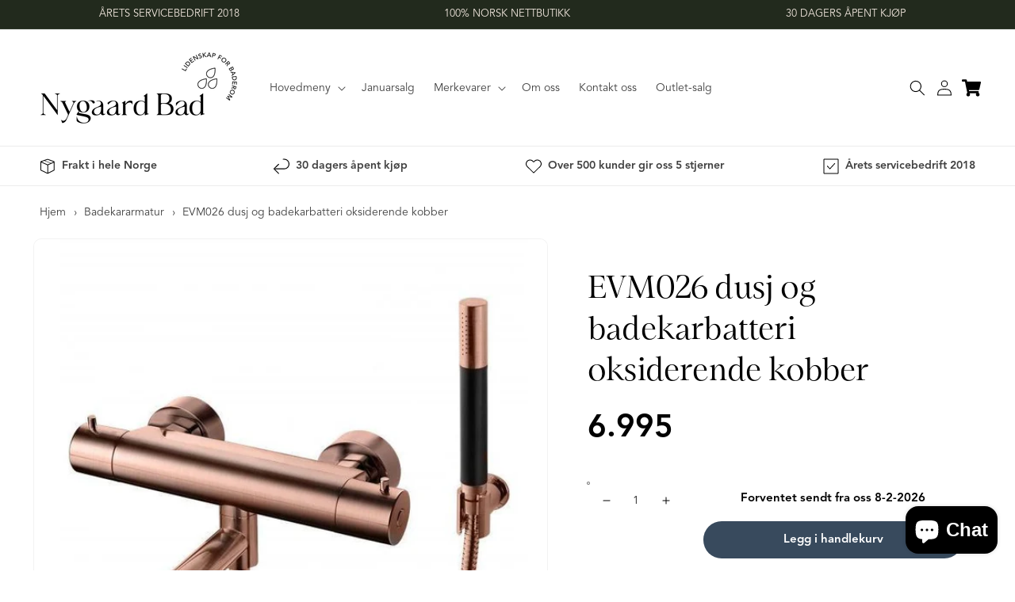

--- FILE ---
content_type: text/html; charset=utf-8
request_url: https://nygaardbad.no/products/evm026-dusj-og-badekarbatteri-kobber
body_size: 34405
content:
<!doctype html>
<html class="no-js" lang="nb">
  <head>  
    <meta charset="utf-8">
    <meta http-equiv="X-UA-Compatible" content="IE=edge">
    <meta name="viewport" content="width=device-width,initial-scale=1">
    <meta name="theme-color" content="">
    <link rel="canonical" href="https://nygaardbad.no/products/evm026-dusj-og-badekarbatteri-kobber">
    <link rel="preconnect" href="https://cdn.shopify.com" crossorigin><link rel="icon" type="image/png" href="//nygaardbad.no/cdn/shop/files/nb-favicon-1_32x32.png?v=1649164925"><link rel="preconnect" href="https://fonts.shopifycdn.com" crossorigin><title>
      EVM026 dusj og badekarbatteri oksiderende kobber
 &ndash; Nygaard Bad</title>

    
      <meta name="description" content="Trykk- og termostatstyrt dusj- og badekarbatteri med svingbar tut, hånddusj, dusjslange og veggfeste.">
    

    

<meta property="og:site_name" content="Nygaard Bad">
<meta property="og:url" content="https://nygaardbad.no/products/evm026-dusj-og-badekarbatteri-kobber">
<meta property="og:title" content="EVM026 dusj og badekarbatteri oksiderende kobber">
<meta property="og:type" content="product">
<meta property="og:description" content="Trykk- og termostatstyrt dusj- og badekarbatteri med svingbar tut, hånddusj, dusjslange og veggfeste."><meta property="og:image" content="http://nygaardbad.no/cdn/shop/products/EVM026-150Koppar-1.jpg?v=1648031299">
  <meta property="og:image:secure_url" content="https://nygaardbad.no/cdn/shop/products/EVM026-150Koppar-1.jpg?v=1648031299">
  <meta property="og:image:width" content="718">
  <meta property="og:image:height" content="718"><meta property="og:price:amount" content="6.995,00">
  <meta property="og:price:currency" content="NOK"><meta name="twitter:card" content="summary_large_image">
<meta name="twitter:title" content="EVM026 dusj og badekarbatteri oksiderende kobber">
<meta name="twitter:description" content="Trykk- og termostatstyrt dusj- og badekarbatteri med svingbar tut, hånddusj, dusjslange og veggfeste.">


    <script src="//nygaardbad.no/cdn/shop/t/3/assets/global.js?v=53943404899809162351715851595" defer="defer"></script>
    <script src="//nygaardbad.no/cdn/shop/t/3/assets/app.js?v=146185480690434037331689274720" defer="defer"></script>
    <script>window.performance && window.performance.mark && window.performance.mark('shopify.content_for_header.start');</script><meta id="shopify-digital-wallet" name="shopify-digital-wallet" content="/63254462678/digital_wallets/dialog">
<meta name="shopify-checkout-api-token" content="a123f8e6fc46f4a8fb6c379dda305ff9">
<link rel="alternate" type="application/json+oembed" href="https://nygaardbad.no/products/evm026-dusj-og-badekarbatteri-kobber.oembed">
<script async="async" src="/checkouts/internal/preloads.js?locale=nb-NO"></script>
<script id="apple-pay-shop-capabilities" type="application/json">{"shopId":63254462678,"countryCode":"NO","currencyCode":"NOK","merchantCapabilities":["supports3DS"],"merchantId":"gid:\/\/shopify\/Shop\/63254462678","merchantName":"Nygaard Bad","requiredBillingContactFields":["postalAddress","email","phone"],"requiredShippingContactFields":["postalAddress","email","phone"],"shippingType":"shipping","supportedNetworks":["amex"],"total":{"type":"pending","label":"Nygaard Bad","amount":"1.00"},"shopifyPaymentsEnabled":true,"supportsSubscriptions":false}</script>
<script id="shopify-features" type="application/json">{"accessToken":"a123f8e6fc46f4a8fb6c379dda305ff9","betas":["rich-media-storefront-analytics"],"domain":"nygaardbad.no","predictiveSearch":true,"shopId":63254462678,"locale":"nb"}</script>
<script>var Shopify = Shopify || {};
Shopify.shop = "nygaardbad-dev.myshopify.com";
Shopify.locale = "nb";
Shopify.currency = {"active":"NOK","rate":"1.0"};
Shopify.country = "NO";
Shopify.theme = {"name":"nygaardbad\/master","id":131096576214,"schema_name":"Dawn","schema_version":"3.0.0","theme_store_id":null,"role":"main"};
Shopify.theme.handle = "null";
Shopify.theme.style = {"id":null,"handle":null};
Shopify.cdnHost = "nygaardbad.no/cdn";
Shopify.routes = Shopify.routes || {};
Shopify.routes.root = "/";</script>
<script type="module">!function(o){(o.Shopify=o.Shopify||{}).modules=!0}(window);</script>
<script>!function(o){function n(){var o=[];function n(){o.push(Array.prototype.slice.apply(arguments))}return n.q=o,n}var t=o.Shopify=o.Shopify||{};t.loadFeatures=n(),t.autoloadFeatures=n()}(window);</script>
<script id="shop-js-analytics" type="application/json">{"pageType":"product"}</script>
<script defer="defer" async type="module" src="//nygaardbad.no/cdn/shopifycloud/shop-js/modules/v2/client.init-shop-cart-sync_BcaJ_6_J.nb.esm.js"></script>
<script defer="defer" async type="module" src="//nygaardbad.no/cdn/shopifycloud/shop-js/modules/v2/chunk.common_DjYlW7cL.esm.js"></script>
<script defer="defer" async type="module" src="//nygaardbad.no/cdn/shopifycloud/shop-js/modules/v2/chunk.modal_lg8uEhAC.esm.js"></script>
<script type="module">
  await import("//nygaardbad.no/cdn/shopifycloud/shop-js/modules/v2/client.init-shop-cart-sync_BcaJ_6_J.nb.esm.js");
await import("//nygaardbad.no/cdn/shopifycloud/shop-js/modules/v2/chunk.common_DjYlW7cL.esm.js");
await import("//nygaardbad.no/cdn/shopifycloud/shop-js/modules/v2/chunk.modal_lg8uEhAC.esm.js");

  window.Shopify.SignInWithShop?.initShopCartSync?.({"fedCMEnabled":true,"windoidEnabled":true});

</script>
<script>(function() {
  var isLoaded = false;
  function asyncLoad() {
    if (isLoaded) return;
    isLoaded = true;
    var urls = ["https:\/\/d23dclunsivw3h.cloudfront.net\/redirect-app.js?shop=nygaardbad-dev.myshopify.com","https:\/\/ecommplugins-scripts.trustpilot.com\/v2.1\/js\/header.min.js?settings=eyJrZXkiOiI5YXg4bDltQ1Z0UGRxVFRyIiwicyI6Im5vbmUifQ==\u0026v=2.5\u0026shop=nygaardbad-dev.myshopify.com","https:\/\/ecommplugins-trustboxsettings.trustpilot.com\/nygaardbad-dev.myshopify.com.js?settings=1699018099981\u0026shop=nygaardbad-dev.myshopify.com"];
    for (var i = 0; i < urls.length; i++) {
      var s = document.createElement('script');
      s.type = 'text/javascript';
      s.async = true;
      s.src = urls[i];
      var x = document.getElementsByTagName('script')[0];
      x.parentNode.insertBefore(s, x);
    }
  };
  if(window.attachEvent) {
    window.attachEvent('onload', asyncLoad);
  } else {
    window.addEventListener('load', asyncLoad, false);
  }
})();</script>
<script id="__st">var __st={"a":63254462678,"offset":3600,"reqid":"300d7156-b9af-4c4c-98f1-9fd0fbd036c2-1769908569","pageurl":"nygaardbad.no\/products\/evm026-dusj-og-badekarbatteri-kobber","u":"c5e3066b2e20","p":"product","rtyp":"product","rid":7611389444310};</script>
<script>window.ShopifyPaypalV4VisibilityTracking = true;</script>
<script id="captcha-bootstrap">!function(){'use strict';const t='contact',e='account',n='new_comment',o=[[t,t],['blogs',n],['comments',n],[t,'customer']],c=[[e,'customer_login'],[e,'guest_login'],[e,'recover_customer_password'],[e,'create_customer']],r=t=>t.map((([t,e])=>`form[action*='/${t}']:not([data-nocaptcha='true']) input[name='form_type'][value='${e}']`)).join(','),a=t=>()=>t?[...document.querySelectorAll(t)].map((t=>t.form)):[];function s(){const t=[...o],e=r(t);return a(e)}const i='password',u='form_key',d=['recaptcha-v3-token','g-recaptcha-response','h-captcha-response',i],f=()=>{try{return window.sessionStorage}catch{return}},m='__shopify_v',_=t=>t.elements[u];function p(t,e,n=!1){try{const o=window.sessionStorage,c=JSON.parse(o.getItem(e)),{data:r}=function(t){const{data:e,action:n}=t;return t[m]||n?{data:e,action:n}:{data:t,action:n}}(c);for(const[e,n]of Object.entries(r))t.elements[e]&&(t.elements[e].value=n);n&&o.removeItem(e)}catch(o){console.error('form repopulation failed',{error:o})}}const l='form_type',E='cptcha';function T(t){t.dataset[E]=!0}const w=window,h=w.document,L='Shopify',v='ce_forms',y='captcha';let A=!1;((t,e)=>{const n=(g='f06e6c50-85a8-45c8-87d0-21a2b65856fe',I='https://cdn.shopify.com/shopifycloud/storefront-forms-hcaptcha/ce_storefront_forms_captcha_hcaptcha.v1.5.2.iife.js',D={infoText:'Beskyttet av hCaptcha',privacyText:'Personvern',termsText:'Vilkår'},(t,e,n)=>{const o=w[L][v],c=o.bindForm;if(c)return c(t,g,e,D).then(n);var r;o.q.push([[t,g,e,D],n]),r=I,A||(h.body.append(Object.assign(h.createElement('script'),{id:'captcha-provider',async:!0,src:r})),A=!0)});var g,I,D;w[L]=w[L]||{},w[L][v]=w[L][v]||{},w[L][v].q=[],w[L][y]=w[L][y]||{},w[L][y].protect=function(t,e){n(t,void 0,e),T(t)},Object.freeze(w[L][y]),function(t,e,n,w,h,L){const[v,y,A,g]=function(t,e,n){const i=e?o:[],u=t?c:[],d=[...i,...u],f=r(d),m=r(i),_=r(d.filter((([t,e])=>n.includes(e))));return[a(f),a(m),a(_),s()]}(w,h,L),I=t=>{const e=t.target;return e instanceof HTMLFormElement?e:e&&e.form},D=t=>v().includes(t);t.addEventListener('submit',(t=>{const e=I(t);if(!e)return;const n=D(e)&&!e.dataset.hcaptchaBound&&!e.dataset.recaptchaBound,o=_(e),c=g().includes(e)&&(!o||!o.value);(n||c)&&t.preventDefault(),c&&!n&&(function(t){try{if(!f())return;!function(t){const e=f();if(!e)return;const n=_(t);if(!n)return;const o=n.value;o&&e.removeItem(o)}(t);const e=Array.from(Array(32),(()=>Math.random().toString(36)[2])).join('');!function(t,e){_(t)||t.append(Object.assign(document.createElement('input'),{type:'hidden',name:u})),t.elements[u].value=e}(t,e),function(t,e){const n=f();if(!n)return;const o=[...t.querySelectorAll(`input[type='${i}']`)].map((({name:t})=>t)),c=[...d,...o],r={};for(const[a,s]of new FormData(t).entries())c.includes(a)||(r[a]=s);n.setItem(e,JSON.stringify({[m]:1,action:t.action,data:r}))}(t,e)}catch(e){console.error('failed to persist form',e)}}(e),e.submit())}));const S=(t,e)=>{t&&!t.dataset[E]&&(n(t,e.some((e=>e===t))),T(t))};for(const o of['focusin','change'])t.addEventListener(o,(t=>{const e=I(t);D(e)&&S(e,y())}));const B=e.get('form_key'),M=e.get(l),P=B&&M;t.addEventListener('DOMContentLoaded',(()=>{const t=y();if(P)for(const e of t)e.elements[l].value===M&&p(e,B);[...new Set([...A(),...v().filter((t=>'true'===t.dataset.shopifyCaptcha))])].forEach((e=>S(e,t)))}))}(h,new URLSearchParams(w.location.search),n,t,e,['guest_login'])})(!0,!0)}();</script>
<script integrity="sha256-4kQ18oKyAcykRKYeNunJcIwy7WH5gtpwJnB7kiuLZ1E=" data-source-attribution="shopify.loadfeatures" defer="defer" src="//nygaardbad.no/cdn/shopifycloud/storefront/assets/storefront/load_feature-a0a9edcb.js" crossorigin="anonymous"></script>
<script data-source-attribution="shopify.dynamic_checkout.dynamic.init">var Shopify=Shopify||{};Shopify.PaymentButton=Shopify.PaymentButton||{isStorefrontPortableWallets:!0,init:function(){window.Shopify.PaymentButton.init=function(){};var t=document.createElement("script");t.src="https://nygaardbad.no/cdn/shopifycloud/portable-wallets/latest/portable-wallets.nb.js",t.type="module",document.head.appendChild(t)}};
</script>
<script data-source-attribution="shopify.dynamic_checkout.buyer_consent">
  function portableWalletsHideBuyerConsent(e){var t=document.getElementById("shopify-buyer-consent"),n=document.getElementById("shopify-subscription-policy-button");t&&n&&(t.classList.add("hidden"),t.setAttribute("aria-hidden","true"),n.removeEventListener("click",e))}function portableWalletsShowBuyerConsent(e){var t=document.getElementById("shopify-buyer-consent"),n=document.getElementById("shopify-subscription-policy-button");t&&n&&(t.classList.remove("hidden"),t.removeAttribute("aria-hidden"),n.addEventListener("click",e))}window.Shopify?.PaymentButton&&(window.Shopify.PaymentButton.hideBuyerConsent=portableWalletsHideBuyerConsent,window.Shopify.PaymentButton.showBuyerConsent=portableWalletsShowBuyerConsent);
</script>
<script data-source-attribution="shopify.dynamic_checkout.cart.bootstrap">document.addEventListener("DOMContentLoaded",(function(){function t(){return document.querySelector("shopify-accelerated-checkout-cart, shopify-accelerated-checkout")}if(t())Shopify.PaymentButton.init();else{new MutationObserver((function(e,n){t()&&(Shopify.PaymentButton.init(),n.disconnect())})).observe(document.body,{childList:!0,subtree:!0})}}));
</script>
<script id='scb4127' type='text/javascript' async='' src='https://nygaardbad.no/cdn/shopifycloud/privacy-banner/storefront-banner.js'></script><link id="shopify-accelerated-checkout-styles" rel="stylesheet" media="screen" href="https://nygaardbad.no/cdn/shopifycloud/portable-wallets/latest/accelerated-checkout-backwards-compat.css" crossorigin="anonymous">
<style id="shopify-accelerated-checkout-cart">
        #shopify-buyer-consent {
  margin-top: 1em;
  display: inline-block;
  width: 100%;
}

#shopify-buyer-consent.hidden {
  display: none;
}

#shopify-subscription-policy-button {
  background: none;
  border: none;
  padding: 0;
  text-decoration: underline;
  font-size: inherit;
  cursor: pointer;
}

#shopify-subscription-policy-button::before {
  box-shadow: none;
}

      </style>
<script id="sections-script" data-sections="main-product,product-recommendations,header,footer" defer="defer" src="//nygaardbad.no/cdn/shop/t/3/compiled_assets/scripts.js?v=16271"></script>
<script>window.performance && window.performance.mark && window.performance.mark('shopify.content_for_header.end');</script>


    <style data-shopify>
      @font-face {
  font-family: Assistant;
  font-weight: 400;
  font-style: normal;
  font-display: swap;
  src: url("//nygaardbad.no/cdn/fonts/assistant/assistant_n4.9120912a469cad1cc292572851508ca49d12e768.woff2") format("woff2"),
       url("//nygaardbad.no/cdn/fonts/assistant/assistant_n4.6e9875ce64e0fefcd3f4446b7ec9036b3ddd2985.woff") format("woff");
}

      @font-face {
  font-family: Assistant;
  font-weight: 700;
  font-style: normal;
  font-display: swap;
  src: url("//nygaardbad.no/cdn/fonts/assistant/assistant_n7.bf44452348ec8b8efa3aa3068825305886b1c83c.woff2") format("woff2"),
       url("//nygaardbad.no/cdn/fonts/assistant/assistant_n7.0c887fee83f6b3bda822f1150b912c72da0f7b64.woff") format("woff");
}

      
      
      @font-face {
  font-family: Assistant;
  font-weight: 400;
  font-style: normal;
  font-display: swap;
  src: url("//nygaardbad.no/cdn/fonts/assistant/assistant_n4.9120912a469cad1cc292572851508ca49d12e768.woff2") format("woff2"),
       url("//nygaardbad.no/cdn/fonts/assistant/assistant_n4.6e9875ce64e0fefcd3f4446b7ec9036b3ddd2985.woff") format("woff");
}


      :root {
        --app-height: 100%;
        --color-green: #2d8a56;
        --color-red: #c2022f;
        --color-yellow: #eac435;
        --color-blue: #275C79;
        --color-orange: #c3985b;
        --font-body-family: Assistant, sans-serif;
        --font-body-style: normal;
        --font-body-weight: 400;

        --font-heading-family: Assistant, sans-serif;
        --font-heading-style: normal;
        --font-heading-weight: 400;

        --font-body-scale: 1.0;
        --font-heading-scale: 1.0;

        --color-base-text: 0, 0, 0;
        --color-shadow: 0, 0, 0;
        --color-base-background-1: 255, 255, 255;
        --color-base-background-2: 255, 255, 255;
        --color-base-solid-button-labels: 242, 232, 223;
        --color-base-outline-button-labels: 34, 42, 29;
        --color-base-accent-1: 34, 42, 29;
        --color-base-accent-2: 34, 42, 29;
        --payment-terms-background-color: #ffffff;

        --gradient-base-background-1: #ffffff;
        --gradient-base-background-2: #ffffff;
        --gradient-base-accent-1: #222A1D;
        --gradient-base-accent-2: #222A1D;

        --media-padding: px;
        --media-border-opacity: 0.05;
        --media-border-width: 1px;
        --media-radius: 10px;
        --media-shadow-opacity: 0.0;
        --media-shadow-horizontal-offset: 0px;
        --media-shadow-vertical-offset: -40px;
        --media-shadow-blur-radius: 0px;

        --page-width: 160rem;
        --page-width-margin: 0rem;

        --card-image-padding: 0.0rem;
        --card-corner-radius: 0.0rem;
        --card-text-alignment: left;
        --card-border-width: 0.0rem;
        --card-border-opacity: 0.0;
        --card-shadow-opacity: 0.1;
        --card-shadow-horizontal-offset: 0.0rem;
        --card-shadow-vertical-offset: 0.0rem;
        --card-shadow-blur-radius: 0.0rem;

        --badge-corner-radius: 4.0rem;

        --popup-border-width: 2px;
        --popup-border-opacity: 0.1;
        --popup-corner-radius: 22px;
        --popup-shadow-opacity: 0.0;
        --popup-shadow-horizontal-offset: 0px;
        --popup-shadow-vertical-offset: 0px;
        --popup-shadow-blur-radius: 0px;

        --drawer-border-width: 1px;
        --drawer-border-opacity: 0.1;
        --drawer-shadow-opacity: 0.0;
        --drawer-shadow-horizontal-offset: 0px;
        --drawer-shadow-vertical-offset: 0px;
        --drawer-shadow-blur-radius: 0px;

        --spacing-sections-desktop: 0px;
        --spacing-sections-mobile: 0px;

        --grid-desktop-vertical-spacing: 16px;
        --grid-desktop-horizontal-spacing: 16px;
        --grid-mobile-vertical-spacing: 8px;
        --grid-mobile-horizontal-spacing: 8px;

        --text-boxes-border-opacity: 0.0;
        --text-boxes-border-width: 0px;
        --text-boxes-radius: 0px;
        --text-boxes-shadow-opacity: 0.0;
        --text-boxes-shadow-horizontal-offset: 0px;
        --text-boxes-shadow-vertical-offset: 0px;
        --text-boxes-shadow-blur-radius: 0px;

        --buttons-radius: 40px;
        --buttons-radius-outset: 41px;
        --buttons-border-width: 1px;
        --buttons-border-opacity: 1.0;
        --buttons-shadow-opacity: 0.0;
        --buttons-shadow-horizontal-offset: 0px;
        --buttons-shadow-vertical-offset: 0px;
        --buttons-shadow-blur-radius: 0px;
        --buttons-border-offset: 0.3px;

        --inputs-radius: 0px;
        --inputs-border-width: 1px;
        --inputs-border-opacity: 0.55;
        --inputs-shadow-opacity: 0.0;
        --inputs-shadow-horizontal-offset: 0px;
        --inputs-margin-offset: 0px;
        --inputs-shadow-vertical-offset: 12px;
        --inputs-shadow-blur-radius: 0px;
        --inputs-radius-outset: 0px;

        --variant-pills-radius: 40px;
        --variant-pills-border-width: 1px;
        --variant-pills-border-opacity: 0.35;
        --variant-pills-shadow-opacity: 0.0;
        --variant-pills-shadow-horizontal-offset: 0px;
        --variant-pills-shadow-vertical-offset: 0px;
        --variant-pills-shadow-blur-radius: 0px;
      }

      *,
      *::before,
      *::after {
        box-sizing: inherit;
      }

      html {
        box-sizing: border-box;
        font-size: calc(var(--font-body-scale) * 62.5%);
        height: 100vh;
        height: var(--app-height);
      }

      body {
        display: grid;
        grid-template-rows: auto auto 1fr auto;
        grid-template-columns: 100%;
        min-height: 100%;
        margin: 0;
        font-size: 1.5rem;
        letter-spacing: 0.06rem;
        line-height: calc(1 + 0.8 / var(--font-body-scale));
        font-family: var(--font-body-family);
        font-style: var(--font-body-style);
        font-weight: var(--font-body-weight);
      }
      
      .trustpilot-widget{
        margin: 0 auto;
        padding: 0 5rem;
        max-width: var(--page-width);
      }
      .card--standard>.card__content .card__information {
        width: 230px;
      }
      @media screen and (max-width: 750px) {
        .trustpilot-widget{
          padding: 0 1.5rem;
        }
      }
      .card__content .trustpilot-widget{
        padding: 0px !important;
      }
      .card__content .trustpilot-widget iframe{
        padding: 0px !important;
        max-width: 190px;
        margin: 0px;
      }
      .product__info-container .trustpilot-widget{
        padding: 0px !important;
      }
      .product__info-container .trustpilot-widget iframe{
        max-width: 200px;
        margin-left: -10px;
      }
      .card__content .trustpilot-widget iframe{
        margin-left: -5px;
      }
      
     @media screen and (max-width: 900px) {
       
     } 
      @media screen and (max-width: 450px) {
        .card__content .trustpilot-widget {
            padding: 0px !important;
   
            width: 160%;
        }
        .grid__item.slider__slide .card__content .trustpilot-widget {
            position: static!important;
        }
        .card__content .trustpilot-widget iframe{
            margin-left: -6vw;
            scale: 0.75;
            left: 0px;
        }
 
        
      }
      @media screen and (max-width: 375px) {
        .card__content .trustpilot-widget iframe{
            margin-left: -7.5vw;
            scale: 0.70;
          }
      }
      @media screen and (max-width: 350px) {
        .card__content .trustpilot-widget iframe{
            margin-left: -9vw;
          }
      }
          
      .wrapper-company-stars{
        justify-content: start !important;
      }
      #wrapper-company-stars{
        justify-content: start !important;
      }
    

      @media screen and (min-width: 750px) {
        body {
          font-size: 1.6rem;
        }
      }

      .cart-drawer__total-savings {
        background-color: #eedbc9!important;
      }
    </style>

    <link href="//nygaardbad.no/cdn/shop/t/3/assets/base.css?v=23940130341548628691768301162" rel="stylesheet" type="text/css" media="all" />
    <link href="//nygaardbad.no/cdn/shop/t/3/assets/app.css?v=143206953997966096251715845022" rel="stylesheet" type="text/css" media="all" />
<link rel="preload" as="font" href="//nygaardbad.no/cdn/fonts/assistant/assistant_n4.9120912a469cad1cc292572851508ca49d12e768.woff2" type="font/woff2" crossorigin><link rel="preload" as="font" href="//nygaardbad.no/cdn/fonts/assistant/assistant_n4.9120912a469cad1cc292572851508ca49d12e768.woff2" type="font/woff2" crossorigin><link rel="stylesheet" href="//nygaardbad.no/cdn/shop/t/3/assets/component-predictive-search.css?v=165644661289088488651645005997" media="print" onload="this.media='all'"><script>document.documentElement.className = document.documentElement.className.replace('no-js', 'js');
    if (Shopify.designMode) {
      document.documentElement.classList.add('shopify-design-mode');
    }
    </script>

  <!-- Google Tag Manager -->
<script>(function(w,d,s,l,i){w[l]=w[l]||[];w[l].push({'gtm.start':
  new Date().getTime(),event:'gtm.js'});var f=d.getElementsByTagName(s)[0],
  j=d.createElement(s),dl=l!='dataLayer'?'&l='+l:'';j.async=true;j.src=
  'https://www.googletagmanager.com/gtm.js?id='+i+dl;f.parentNode.insertBefore(j,f);
  })(window,document,'script','dataLayer','GTM-WKJHVPV');</script>
  <!-- End Google Tag Manager -->
  
  <!-- Google Tag Manager (noscript) -->
  <noscript><iframe src="https://www.googletagmanager.com/ns.html?id=GTM-WKJHVPV"
  height="0" width="0" style="display:none;visibility:hidden"></iframe></noscript>
  <!-- End Google Tag Manager (noscript) -->
  
<script>
    
    
    
    
    var gsf_conversion_data = {page_type : 'product', event : 'view_item', data : {product_data : [{variant_id : 42668659802326, product_id : 7611389444310, name : "EVM026 dusj og badekarbatteri oksiderende kobber", price : "6995.00", currency : "NOK", sku : "100172", brand : "Tapwell", variant : "Default Title", category : "januarsalg", quantity : "0" }], total_price : "6995.00", shop_currency : "NOK"}};
    
</script>
<meta name="google-site-verification" content="m6lqKJDQIMwVSd8b6IOXLWwlZqyci-EPIIGz5mUCIIg" />

<!-- TrustBox script -->
<script type="text/javascript" src="//widget.trustpilot.com/bootstrap/v5/tp.widget.bootstrap.min.js" async></script>
<!-- End TrustBox script -->
<!-- BEGIN app block: shopify://apps/klaviyo-email-marketing-sms/blocks/klaviyo-onsite-embed/2632fe16-c075-4321-a88b-50b567f42507 -->












  <script async src="https://static.klaviyo.com/onsite/js/SXPAWk/klaviyo.js?company_id=SXPAWk"></script>
  <script>!function(){if(!window.klaviyo){window._klOnsite=window._klOnsite||[];try{window.klaviyo=new Proxy({},{get:function(n,i){return"push"===i?function(){var n;(n=window._klOnsite).push.apply(n,arguments)}:function(){for(var n=arguments.length,o=new Array(n),w=0;w<n;w++)o[w]=arguments[w];var t="function"==typeof o[o.length-1]?o.pop():void 0,e=new Promise((function(n){window._klOnsite.push([i].concat(o,[function(i){t&&t(i),n(i)}]))}));return e}}})}catch(n){window.klaviyo=window.klaviyo||[],window.klaviyo.push=function(){var n;(n=window._klOnsite).push.apply(n,arguments)}}}}();</script>

  
    <script id="viewed_product">
      if (item == null) {
        var _learnq = _learnq || [];

        var MetafieldReviews = null
        var MetafieldYotpoRating = null
        var MetafieldYotpoCount = null
        var MetafieldLooxRating = null
        var MetafieldLooxCount = null
        var okendoProduct = null
        var okendoProductReviewCount = null
        var okendoProductReviewAverageValue = null
        try {
          // The following fields are used for Customer Hub recently viewed in order to add reviews.
          // This information is not part of __kla_viewed. Instead, it is part of __kla_viewed_reviewed_items
          MetafieldReviews = {};
          MetafieldYotpoRating = null
          MetafieldYotpoCount = null
          MetafieldLooxRating = null
          MetafieldLooxCount = null

          okendoProduct = null
          // If the okendo metafield is not legacy, it will error, which then requires the new json formatted data
          if (okendoProduct && 'error' in okendoProduct) {
            okendoProduct = null
          }
          okendoProductReviewCount = okendoProduct ? okendoProduct.reviewCount : null
          okendoProductReviewAverageValue = okendoProduct ? okendoProduct.reviewAverageValue : null
        } catch (error) {
          console.error('Error in Klaviyo onsite reviews tracking:', error);
        }

        var item = {
          Name: "EVM026 dusj og badekarbatteri oksiderende kobber",
          ProductID: 7611389444310,
          Categories: ["All Products","Alle produkter","Badekararmatur","Blandebatteri","Tapwell"],
          ImageURL: "https://nygaardbad.no/cdn/shop/products/EVM026-150Koppar-1_grande.jpg?v=1648031299",
          URL: "https://nygaardbad.no/products/evm026-dusj-og-badekarbatteri-kobber",
          Brand: "Tapwell",
          Price: "6.995,00",
          Value: "6.995,00",
          CompareAtPrice: "0,00"
        };
        _learnq.push(['track', 'Viewed Product', item]);
        _learnq.push(['trackViewedItem', {
          Title: item.Name,
          ItemId: item.ProductID,
          Categories: item.Categories,
          ImageUrl: item.ImageURL,
          Url: item.URL,
          Metadata: {
            Brand: item.Brand,
            Price: item.Price,
            Value: item.Value,
            CompareAtPrice: item.CompareAtPrice
          },
          metafields:{
            reviews: MetafieldReviews,
            yotpo:{
              rating: MetafieldYotpoRating,
              count: MetafieldYotpoCount,
            },
            loox:{
              rating: MetafieldLooxRating,
              count: MetafieldLooxCount,
            },
            okendo: {
              rating: okendoProductReviewAverageValue,
              count: okendoProductReviewCount,
            }
          }
        }]);
      }
    </script>
  




  <script>
    window.klaviyoReviewsProductDesignMode = false
  </script>







<!-- END app block --><!-- BEGIN app block: shopify://apps/preorder-now-pre-order-pq/blocks/app-embed/551fab2c-3af6-4a8f-ba21-736a71cb4540 --><!-- END app block --><script src="https://cdn.shopify.com/extensions/e8878072-2f6b-4e89-8082-94b04320908d/inbox-1254/assets/inbox-chat-loader.js" type="text/javascript" defer="defer"></script>
<script src="https://cdn.shopify.com/extensions/019c0f0d-335d-746a-9f01-9f7ed61510b6/lb-upsell-233/assets/lb-selleasy.js" type="text/javascript" defer="defer"></script>
<script src="https://cdn.shopify.com/extensions/6c66d7d0-f631-46bf-8039-ad48ac607ad6/forms-2301/assets/shopify-forms-loader.js" type="text/javascript" defer="defer"></script>
<script src="https://cdn.shopify.com/extensions/97f1d596-8c25-4c5e-8e06-739ecf95b005/preorder-now-pre-order-pq-33/assets/prequik.js" type="text/javascript" defer="defer"></script>
<link href="https://cdn.shopify.com/extensions/97f1d596-8c25-4c5e-8e06-739ecf95b005/preorder-now-pre-order-pq-33/assets/cx-prequik.css" rel="stylesheet" type="text/css" media="all">
<link href="https://monorail-edge.shopifysvc.com" rel="dns-prefetch">
<script>(function(){if ("sendBeacon" in navigator && "performance" in window) {try {var session_token_from_headers = performance.getEntriesByType('navigation')[0].serverTiming.find(x => x.name == '_s').description;} catch {var session_token_from_headers = undefined;}var session_cookie_matches = document.cookie.match(/_shopify_s=([^;]*)/);var session_token_from_cookie = session_cookie_matches && session_cookie_matches.length === 2 ? session_cookie_matches[1] : "";var session_token = session_token_from_headers || session_token_from_cookie || "";function handle_abandonment_event(e) {var entries = performance.getEntries().filter(function(entry) {return /monorail-edge.shopifysvc.com/.test(entry.name);});if (!window.abandonment_tracked && entries.length === 0) {window.abandonment_tracked = true;var currentMs = Date.now();var navigation_start = performance.timing.navigationStart;var payload = {shop_id: 63254462678,url: window.location.href,navigation_start,duration: currentMs - navigation_start,session_token,page_type: "product"};window.navigator.sendBeacon("https://monorail-edge.shopifysvc.com/v1/produce", JSON.stringify({schema_id: "online_store_buyer_site_abandonment/1.1",payload: payload,metadata: {event_created_at_ms: currentMs,event_sent_at_ms: currentMs}}));}}window.addEventListener('pagehide', handle_abandonment_event);}}());</script>
<script id="web-pixels-manager-setup">(function e(e,d,r,n,o){if(void 0===o&&(o={}),!Boolean(null===(a=null===(i=window.Shopify)||void 0===i?void 0:i.analytics)||void 0===a?void 0:a.replayQueue)){var i,a;window.Shopify=window.Shopify||{};var t=window.Shopify;t.analytics=t.analytics||{};var s=t.analytics;s.replayQueue=[],s.publish=function(e,d,r){return s.replayQueue.push([e,d,r]),!0};try{self.performance.mark("wpm:start")}catch(e){}var l=function(){var e={modern:/Edge?\/(1{2}[4-9]|1[2-9]\d|[2-9]\d{2}|\d{4,})\.\d+(\.\d+|)|Firefox\/(1{2}[4-9]|1[2-9]\d|[2-9]\d{2}|\d{4,})\.\d+(\.\d+|)|Chrom(ium|e)\/(9{2}|\d{3,})\.\d+(\.\d+|)|(Maci|X1{2}).+ Version\/(15\.\d+|(1[6-9]|[2-9]\d|\d{3,})\.\d+)([,.]\d+|)( \(\w+\)|)( Mobile\/\w+|) Safari\/|Chrome.+OPR\/(9{2}|\d{3,})\.\d+\.\d+|(CPU[ +]OS|iPhone[ +]OS|CPU[ +]iPhone|CPU IPhone OS|CPU iPad OS)[ +]+(15[._]\d+|(1[6-9]|[2-9]\d|\d{3,})[._]\d+)([._]\d+|)|Android:?[ /-](13[3-9]|1[4-9]\d|[2-9]\d{2}|\d{4,})(\.\d+|)(\.\d+|)|Android.+Firefox\/(13[5-9]|1[4-9]\d|[2-9]\d{2}|\d{4,})\.\d+(\.\d+|)|Android.+Chrom(ium|e)\/(13[3-9]|1[4-9]\d|[2-9]\d{2}|\d{4,})\.\d+(\.\d+|)|SamsungBrowser\/([2-9]\d|\d{3,})\.\d+/,legacy:/Edge?\/(1[6-9]|[2-9]\d|\d{3,})\.\d+(\.\d+|)|Firefox\/(5[4-9]|[6-9]\d|\d{3,})\.\d+(\.\d+|)|Chrom(ium|e)\/(5[1-9]|[6-9]\d|\d{3,})\.\d+(\.\d+|)([\d.]+$|.*Safari\/(?![\d.]+ Edge\/[\d.]+$))|(Maci|X1{2}).+ Version\/(10\.\d+|(1[1-9]|[2-9]\d|\d{3,})\.\d+)([,.]\d+|)( \(\w+\)|)( Mobile\/\w+|) Safari\/|Chrome.+OPR\/(3[89]|[4-9]\d|\d{3,})\.\d+\.\d+|(CPU[ +]OS|iPhone[ +]OS|CPU[ +]iPhone|CPU IPhone OS|CPU iPad OS)[ +]+(10[._]\d+|(1[1-9]|[2-9]\d|\d{3,})[._]\d+)([._]\d+|)|Android:?[ /-](13[3-9]|1[4-9]\d|[2-9]\d{2}|\d{4,})(\.\d+|)(\.\d+|)|Mobile Safari.+OPR\/([89]\d|\d{3,})\.\d+\.\d+|Android.+Firefox\/(13[5-9]|1[4-9]\d|[2-9]\d{2}|\d{4,})\.\d+(\.\d+|)|Android.+Chrom(ium|e)\/(13[3-9]|1[4-9]\d|[2-9]\d{2}|\d{4,})\.\d+(\.\d+|)|Android.+(UC? ?Browser|UCWEB|U3)[ /]?(15\.([5-9]|\d{2,})|(1[6-9]|[2-9]\d|\d{3,})\.\d+)\.\d+|SamsungBrowser\/(5\.\d+|([6-9]|\d{2,})\.\d+)|Android.+MQ{2}Browser\/(14(\.(9|\d{2,})|)|(1[5-9]|[2-9]\d|\d{3,})(\.\d+|))(\.\d+|)|K[Aa][Ii]OS\/(3\.\d+|([4-9]|\d{2,})\.\d+)(\.\d+|)/},d=e.modern,r=e.legacy,n=navigator.userAgent;return n.match(d)?"modern":n.match(r)?"legacy":"unknown"}(),u="modern"===l?"modern":"legacy",c=(null!=n?n:{modern:"",legacy:""})[u],f=function(e){return[e.baseUrl,"/wpm","/b",e.hashVersion,"modern"===e.buildTarget?"m":"l",".js"].join("")}({baseUrl:d,hashVersion:r,buildTarget:u}),m=function(e){var d=e.version,r=e.bundleTarget,n=e.surface,o=e.pageUrl,i=e.monorailEndpoint;return{emit:function(e){var a=e.status,t=e.errorMsg,s=(new Date).getTime(),l=JSON.stringify({metadata:{event_sent_at_ms:s},events:[{schema_id:"web_pixels_manager_load/3.1",payload:{version:d,bundle_target:r,page_url:o,status:a,surface:n,error_msg:t},metadata:{event_created_at_ms:s}}]});if(!i)return console&&console.warn&&console.warn("[Web Pixels Manager] No Monorail endpoint provided, skipping logging."),!1;try{return self.navigator.sendBeacon.bind(self.navigator)(i,l)}catch(e){}var u=new XMLHttpRequest;try{return u.open("POST",i,!0),u.setRequestHeader("Content-Type","text/plain"),u.send(l),!0}catch(e){return console&&console.warn&&console.warn("[Web Pixels Manager] Got an unhandled error while logging to Monorail."),!1}}}}({version:r,bundleTarget:l,surface:e.surface,pageUrl:self.location.href,monorailEndpoint:e.monorailEndpoint});try{o.browserTarget=l,function(e){var d=e.src,r=e.async,n=void 0===r||r,o=e.onload,i=e.onerror,a=e.sri,t=e.scriptDataAttributes,s=void 0===t?{}:t,l=document.createElement("script"),u=document.querySelector("head"),c=document.querySelector("body");if(l.async=n,l.src=d,a&&(l.integrity=a,l.crossOrigin="anonymous"),s)for(var f in s)if(Object.prototype.hasOwnProperty.call(s,f))try{l.dataset[f]=s[f]}catch(e){}if(o&&l.addEventListener("load",o),i&&l.addEventListener("error",i),u)u.appendChild(l);else{if(!c)throw new Error("Did not find a head or body element to append the script");c.appendChild(l)}}({src:f,async:!0,onload:function(){if(!function(){var e,d;return Boolean(null===(d=null===(e=window.Shopify)||void 0===e?void 0:e.analytics)||void 0===d?void 0:d.initialized)}()){var d=window.webPixelsManager.init(e)||void 0;if(d){var r=window.Shopify.analytics;r.replayQueue.forEach((function(e){var r=e[0],n=e[1],o=e[2];d.publishCustomEvent(r,n,o)})),r.replayQueue=[],r.publish=d.publishCustomEvent,r.visitor=d.visitor,r.initialized=!0}}},onerror:function(){return m.emit({status:"failed",errorMsg:"".concat(f," has failed to load")})},sri:function(e){var d=/^sha384-[A-Za-z0-9+/=]+$/;return"string"==typeof e&&d.test(e)}(c)?c:"",scriptDataAttributes:o}),m.emit({status:"loading"})}catch(e){m.emit({status:"failed",errorMsg:(null==e?void 0:e.message)||"Unknown error"})}}})({shopId: 63254462678,storefrontBaseUrl: "https://nygaardbad.no",extensionsBaseUrl: "https://extensions.shopifycdn.com/cdn/shopifycloud/web-pixels-manager",monorailEndpoint: "https://monorail-edge.shopifysvc.com/unstable/produce_batch",surface: "storefront-renderer",enabledBetaFlags: ["2dca8a86"],webPixelsConfigList: [{"id":"1713930454","configuration":"{\"accountID\":\"SXPAWk\",\"webPixelConfig\":\"eyJlbmFibGVBZGRlZFRvQ2FydEV2ZW50cyI6IHRydWV9\"}","eventPayloadVersion":"v1","runtimeContext":"STRICT","scriptVersion":"524f6c1ee37bacdca7657a665bdca589","type":"APP","apiClientId":123074,"privacyPurposes":["ANALYTICS","MARKETING"],"dataSharingAdjustments":{"protectedCustomerApprovalScopes":["read_customer_address","read_customer_email","read_customer_name","read_customer_personal_data","read_customer_phone"]}},{"id":"1620148438","configuration":"{\"accountID\":\"selleasy-metrics-track\"}","eventPayloadVersion":"v1","runtimeContext":"STRICT","scriptVersion":"5aac1f99a8ca74af74cea751ede503d2","type":"APP","apiClientId":5519923,"privacyPurposes":[],"dataSharingAdjustments":{"protectedCustomerApprovalScopes":["read_customer_email","read_customer_name","read_customer_personal_data"]}},{"id":"1253671126","configuration":"{\"account_ID\":\"430773\",\"google_analytics_tracking_tag\":\"1\",\"measurement_id\":\"2\",\"api_secret\":\"3\",\"shop_settings\":\"{\\\"custom_pixel_script\\\":\\\"https:\\\\\\\/\\\\\\\/storage.googleapis.com\\\\\\\/gsf-scripts\\\\\\\/custom-pixels\\\\\\\/nygaardbad-dev.js\\\"}\"}","eventPayloadVersion":"v1","runtimeContext":"LAX","scriptVersion":"c6b888297782ed4a1cba19cda43d6625","type":"APP","apiClientId":1558137,"privacyPurposes":[],"dataSharingAdjustments":{"protectedCustomerApprovalScopes":["read_customer_address","read_customer_email","read_customer_name","read_customer_personal_data","read_customer_phone"]}},{"id":"685506774","configuration":"{\"config\":\"{\\\"google_tag_ids\\\":[\\\"G-X778Y569D2\\\",\\\"GT-K557DWH7\\\",\\\"AW-777583542\\\"],\\\"target_country\\\":\\\"NO\\\",\\\"gtag_events\\\":[{\\\"type\\\":\\\"begin_checkout\\\",\\\"action_label\\\":[\\\"G-X778Y569D2\\\",\\\"AW-777583542\\\"]},{\\\"type\\\":\\\"search\\\",\\\"action_label\\\":[\\\"G-X778Y569D2\\\",\\\"AW-777583542\\\"]},{\\\"type\\\":\\\"view_item\\\",\\\"action_label\\\":[\\\"G-X778Y569D2\\\",\\\"MC-86WYL8LF5P\\\",\\\"AW-777583542\\\"]},{\\\"type\\\":\\\"purchase\\\",\\\"action_label\\\":[\\\"G-X778Y569D2\\\",\\\"MC-86WYL8LF5P\\\",\\\"AW-777583542\\\"]},{\\\"type\\\":\\\"page_view\\\",\\\"action_label\\\":[\\\"G-X778Y569D2\\\",\\\"MC-86WYL8LF5P\\\",\\\"AW-777583542\\\"]},{\\\"type\\\":\\\"add_payment_info\\\",\\\"action_label\\\":[\\\"G-X778Y569D2\\\",\\\"AW-777583542\\\"]},{\\\"type\\\":\\\"add_to_cart\\\",\\\"action_label\\\":[\\\"G-X778Y569D2\\\",\\\"AW-777583542\\\"]}],\\\"enable_monitoring_mode\\\":false}\"}","eventPayloadVersion":"v1","runtimeContext":"OPEN","scriptVersion":"b2a88bafab3e21179ed38636efcd8a93","type":"APP","apiClientId":1780363,"privacyPurposes":[],"dataSharingAdjustments":{"protectedCustomerApprovalScopes":["read_customer_address","read_customer_email","read_customer_name","read_customer_personal_data","read_customer_phone"]}},{"id":"138281174","configuration":"{\"pixel_id\":\"727848015034891\",\"pixel_type\":\"facebook_pixel\",\"metaapp_system_user_token\":\"-\"}","eventPayloadVersion":"v1","runtimeContext":"OPEN","scriptVersion":"ca16bc87fe92b6042fbaa3acc2fbdaa6","type":"APP","apiClientId":2329312,"privacyPurposes":["ANALYTICS","MARKETING","SALE_OF_DATA"],"dataSharingAdjustments":{"protectedCustomerApprovalScopes":["read_customer_address","read_customer_email","read_customer_name","read_customer_personal_data","read_customer_phone"]}},{"id":"110198998","configuration":"{\"tagID\":\"2614356199209\"}","eventPayloadVersion":"v1","runtimeContext":"STRICT","scriptVersion":"18031546ee651571ed29edbe71a3550b","type":"APP","apiClientId":3009811,"privacyPurposes":["ANALYTICS","MARKETING","SALE_OF_DATA"],"dataSharingAdjustments":{"protectedCustomerApprovalScopes":["read_customer_address","read_customer_email","read_customer_name","read_customer_personal_data","read_customer_phone"]}},{"id":"65437910","eventPayloadVersion":"v1","runtimeContext":"LAX","scriptVersion":"1","type":"CUSTOM","privacyPurposes":["ANALYTICS"],"name":"Google Analytics tag (migrated)"},{"id":"shopify-app-pixel","configuration":"{}","eventPayloadVersion":"v1","runtimeContext":"STRICT","scriptVersion":"0450","apiClientId":"shopify-pixel","type":"APP","privacyPurposes":["ANALYTICS","MARKETING"]},{"id":"shopify-custom-pixel","eventPayloadVersion":"v1","runtimeContext":"LAX","scriptVersion":"0450","apiClientId":"shopify-pixel","type":"CUSTOM","privacyPurposes":["ANALYTICS","MARKETING"]}],isMerchantRequest: false,initData: {"shop":{"name":"Nygaard Bad","paymentSettings":{"currencyCode":"NOK"},"myshopifyDomain":"nygaardbad-dev.myshopify.com","countryCode":"NO","storefrontUrl":"https:\/\/nygaardbad.no"},"customer":null,"cart":null,"checkout":null,"productVariants":[{"price":{"amount":6995.0,"currencyCode":"NOK"},"product":{"title":"EVM026 dusj og badekarbatteri oksiderende kobber","vendor":"Tapwell","id":"7611389444310","untranslatedTitle":"EVM026 dusj og badekarbatteri oksiderende kobber","url":"\/products\/evm026-dusj-og-badekarbatteri-kobber","type":"januarsalg"},"id":"42668659802326","image":{"src":"\/\/nygaardbad.no\/cdn\/shop\/products\/EVM026-150Koppar-1.jpg?v=1648031299"},"sku":"100172","title":"Default Title","untranslatedTitle":"Default Title"}],"purchasingCompany":null},},"https://nygaardbad.no/cdn","1d2a099fw23dfb22ep557258f5m7a2edbae",{"modern":"","legacy":""},{"shopId":"63254462678","storefrontBaseUrl":"https:\/\/nygaardbad.no","extensionBaseUrl":"https:\/\/extensions.shopifycdn.com\/cdn\/shopifycloud\/web-pixels-manager","surface":"storefront-renderer","enabledBetaFlags":"[\"2dca8a86\"]","isMerchantRequest":"false","hashVersion":"1d2a099fw23dfb22ep557258f5m7a2edbae","publish":"custom","events":"[[\"page_viewed\",{}],[\"product_viewed\",{\"productVariant\":{\"price\":{\"amount\":6995.0,\"currencyCode\":\"NOK\"},\"product\":{\"title\":\"EVM026 dusj og badekarbatteri oksiderende kobber\",\"vendor\":\"Tapwell\",\"id\":\"7611389444310\",\"untranslatedTitle\":\"EVM026 dusj og badekarbatteri oksiderende kobber\",\"url\":\"\/products\/evm026-dusj-og-badekarbatteri-kobber\",\"type\":\"januarsalg\"},\"id\":\"42668659802326\",\"image\":{\"src\":\"\/\/nygaardbad.no\/cdn\/shop\/products\/EVM026-150Koppar-1.jpg?v=1648031299\"},\"sku\":\"100172\",\"title\":\"Default Title\",\"untranslatedTitle\":\"Default Title\"}}]]"});</script><script>
  window.ShopifyAnalytics = window.ShopifyAnalytics || {};
  window.ShopifyAnalytics.meta = window.ShopifyAnalytics.meta || {};
  window.ShopifyAnalytics.meta.currency = 'NOK';
  var meta = {"product":{"id":7611389444310,"gid":"gid:\/\/shopify\/Product\/7611389444310","vendor":"Tapwell","type":"januarsalg","handle":"evm026-dusj-og-badekarbatteri-kobber","variants":[{"id":42668659802326,"price":699500,"name":"EVM026 dusj og badekarbatteri oksiderende kobber","public_title":null,"sku":"100172"}],"remote":false},"page":{"pageType":"product","resourceType":"product","resourceId":7611389444310,"requestId":"300d7156-b9af-4c4c-98f1-9fd0fbd036c2-1769908569"}};
  for (var attr in meta) {
    window.ShopifyAnalytics.meta[attr] = meta[attr];
  }
</script>
<script class="analytics">
  (function () {
    var customDocumentWrite = function(content) {
      var jquery = null;

      if (window.jQuery) {
        jquery = window.jQuery;
      } else if (window.Checkout && window.Checkout.$) {
        jquery = window.Checkout.$;
      }

      if (jquery) {
        jquery('body').append(content);
      }
    };

    var hasLoggedConversion = function(token) {
      if (token) {
        return document.cookie.indexOf('loggedConversion=' + token) !== -1;
      }
      return false;
    }

    var setCookieIfConversion = function(token) {
      if (token) {
        var twoMonthsFromNow = new Date(Date.now());
        twoMonthsFromNow.setMonth(twoMonthsFromNow.getMonth() + 2);

        document.cookie = 'loggedConversion=' + token + '; expires=' + twoMonthsFromNow;
      }
    }

    var trekkie = window.ShopifyAnalytics.lib = window.trekkie = window.trekkie || [];
    if (trekkie.integrations) {
      return;
    }
    trekkie.methods = [
      'identify',
      'page',
      'ready',
      'track',
      'trackForm',
      'trackLink'
    ];
    trekkie.factory = function(method) {
      return function() {
        var args = Array.prototype.slice.call(arguments);
        args.unshift(method);
        trekkie.push(args);
        return trekkie;
      };
    };
    for (var i = 0; i < trekkie.methods.length; i++) {
      var key = trekkie.methods[i];
      trekkie[key] = trekkie.factory(key);
    }
    trekkie.load = function(config) {
      trekkie.config = config || {};
      trekkie.config.initialDocumentCookie = document.cookie;
      var first = document.getElementsByTagName('script')[0];
      var script = document.createElement('script');
      script.type = 'text/javascript';
      script.onerror = function(e) {
        var scriptFallback = document.createElement('script');
        scriptFallback.type = 'text/javascript';
        scriptFallback.onerror = function(error) {
                var Monorail = {
      produce: function produce(monorailDomain, schemaId, payload) {
        var currentMs = new Date().getTime();
        var event = {
          schema_id: schemaId,
          payload: payload,
          metadata: {
            event_created_at_ms: currentMs,
            event_sent_at_ms: currentMs
          }
        };
        return Monorail.sendRequest("https://" + monorailDomain + "/v1/produce", JSON.stringify(event));
      },
      sendRequest: function sendRequest(endpointUrl, payload) {
        // Try the sendBeacon API
        if (window && window.navigator && typeof window.navigator.sendBeacon === 'function' && typeof window.Blob === 'function' && !Monorail.isIos12()) {
          var blobData = new window.Blob([payload], {
            type: 'text/plain'
          });

          if (window.navigator.sendBeacon(endpointUrl, blobData)) {
            return true;
          } // sendBeacon was not successful

        } // XHR beacon

        var xhr = new XMLHttpRequest();

        try {
          xhr.open('POST', endpointUrl);
          xhr.setRequestHeader('Content-Type', 'text/plain');
          xhr.send(payload);
        } catch (e) {
          console.log(e);
        }

        return false;
      },
      isIos12: function isIos12() {
        return window.navigator.userAgent.lastIndexOf('iPhone; CPU iPhone OS 12_') !== -1 || window.navigator.userAgent.lastIndexOf('iPad; CPU OS 12_') !== -1;
      }
    };
    Monorail.produce('monorail-edge.shopifysvc.com',
      'trekkie_storefront_load_errors/1.1',
      {shop_id: 63254462678,
      theme_id: 131096576214,
      app_name: "storefront",
      context_url: window.location.href,
      source_url: "//nygaardbad.no/cdn/s/trekkie.storefront.c59ea00e0474b293ae6629561379568a2d7c4bba.min.js"});

        };
        scriptFallback.async = true;
        scriptFallback.src = '//nygaardbad.no/cdn/s/trekkie.storefront.c59ea00e0474b293ae6629561379568a2d7c4bba.min.js';
        first.parentNode.insertBefore(scriptFallback, first);
      };
      script.async = true;
      script.src = '//nygaardbad.no/cdn/s/trekkie.storefront.c59ea00e0474b293ae6629561379568a2d7c4bba.min.js';
      first.parentNode.insertBefore(script, first);
    };
    trekkie.load(
      {"Trekkie":{"appName":"storefront","development":false,"defaultAttributes":{"shopId":63254462678,"isMerchantRequest":null,"themeId":131096576214,"themeCityHash":"5729332069180867106","contentLanguage":"nb","currency":"NOK"},"isServerSideCookieWritingEnabled":true,"monorailRegion":"shop_domain","enabledBetaFlags":["65f19447","b5387b81"]},"Session Attribution":{},"S2S":{"facebookCapiEnabled":true,"source":"trekkie-storefront-renderer","apiClientId":580111}}
    );

    var loaded = false;
    trekkie.ready(function() {
      if (loaded) return;
      loaded = true;

      window.ShopifyAnalytics.lib = window.trekkie;

      var originalDocumentWrite = document.write;
      document.write = customDocumentWrite;
      try { window.ShopifyAnalytics.merchantGoogleAnalytics.call(this); } catch(error) {};
      document.write = originalDocumentWrite;

      window.ShopifyAnalytics.lib.page(null,{"pageType":"product","resourceType":"product","resourceId":7611389444310,"requestId":"300d7156-b9af-4c4c-98f1-9fd0fbd036c2-1769908569","shopifyEmitted":true});

      var match = window.location.pathname.match(/checkouts\/(.+)\/(thank_you|post_purchase)/)
      var token = match? match[1]: undefined;
      if (!hasLoggedConversion(token)) {
        setCookieIfConversion(token);
        window.ShopifyAnalytics.lib.track("Viewed Product",{"currency":"NOK","variantId":42668659802326,"productId":7611389444310,"productGid":"gid:\/\/shopify\/Product\/7611389444310","name":"EVM026 dusj og badekarbatteri oksiderende kobber","price":"6995.00","sku":"100172","brand":"Tapwell","variant":null,"category":"januarsalg","nonInteraction":true,"remote":false},undefined,undefined,{"shopifyEmitted":true});
      window.ShopifyAnalytics.lib.track("monorail:\/\/trekkie_storefront_viewed_product\/1.1",{"currency":"NOK","variantId":42668659802326,"productId":7611389444310,"productGid":"gid:\/\/shopify\/Product\/7611389444310","name":"EVM026 dusj og badekarbatteri oksiderende kobber","price":"6995.00","sku":"100172","brand":"Tapwell","variant":null,"category":"januarsalg","nonInteraction":true,"remote":false,"referer":"https:\/\/nygaardbad.no\/products\/evm026-dusj-og-badekarbatteri-kobber"});
      }
    });


        var eventsListenerScript = document.createElement('script');
        eventsListenerScript.async = true;
        eventsListenerScript.src = "//nygaardbad.no/cdn/shopifycloud/storefront/assets/shop_events_listener-3da45d37.js";
        document.getElementsByTagName('head')[0].appendChild(eventsListenerScript);

})();</script>
  <script>
  if (!window.ga || (window.ga && typeof window.ga !== 'function')) {
    window.ga = function ga() {
      (window.ga.q = window.ga.q || []).push(arguments);
      if (window.Shopify && window.Shopify.analytics && typeof window.Shopify.analytics.publish === 'function') {
        window.Shopify.analytics.publish("ga_stub_called", {}, {sendTo: "google_osp_migration"});
      }
      console.error("Shopify's Google Analytics stub called with:", Array.from(arguments), "\nSee https://help.shopify.com/manual/promoting-marketing/pixels/pixel-migration#google for more information.");
    };
    if (window.Shopify && window.Shopify.analytics && typeof window.Shopify.analytics.publish === 'function') {
      window.Shopify.analytics.publish("ga_stub_initialized", {}, {sendTo: "google_osp_migration"});
    }
  }
</script>
<script
  defer
  src="https://nygaardbad.no/cdn/shopifycloud/perf-kit/shopify-perf-kit-3.1.0.min.js"
  data-application="storefront-renderer"
  data-shop-id="63254462678"
  data-render-region="gcp-us-central1"
  data-page-type="product"
  data-theme-instance-id="131096576214"
  data-theme-name="Dawn"
  data-theme-version="3.0.0"
  data-monorail-region="shop_domain"
  data-resource-timing-sampling-rate="10"
  data-shs="true"
  data-shs-beacon="true"
  data-shs-export-with-fetch="true"
  data-shs-logs-sample-rate="1"
  data-shs-beacon-endpoint="https://nygaardbad.no/api/collect"
></script>
</head>
        

  <body class="gradient">
    <div
    x-data="cartDrawer"
    @cart-updated.window="updateCart;"
    @toggle-cart.window="toggleDrawer"
    @open-cart.window="openDrawer"
    role="dialog"
    aria-modal="true"
>
    <div
    class="cart-drawer__overlay"
    :class="{ 'cart-drawer__overlay--active': showCartDrawer }"
    @click="toggleDrawer"
    aria-hidden="true"
    ></div>
    <div
        class="cart-drawer"
        :class="{ 'cart-drawer--open': showCartDrawer }"
    >
    <div class="nygaardbad-loader" x-show="loading">
    <div class="lds-ring"><div></div><div></div><div></div><div></div></div>
</div>
            <div class="cart-drawer__top">
                <h2>Handlekurv</h2>
                <button class="cart-drawer__close-button" type="button" @click="hideDrawer">
                    <svg xmlns="http://www.w3.org/2000/svg" aria-hidden="true" focusable="false" role="presentation" class="icon icon-close" fill="none" viewBox="0 0 18 17">
  <path d="M.865 15.978a.5.5 0 00.707.707l7.433-7.431 7.579 7.282a.501.501 0 00.846-.37.5.5 0 00-.153-.351L9.712 8.546l7.417-7.416a.5.5 0 10-.707-.708L8.991 7.853 1.413.573a.5.5 0 10-.693.72l7.563 7.268-7.418 7.417z" fill="currentColor">
</svg>

                </button>
            </div>

            <div class="cart-drawer__wrapper" x-ref="cart_content">
                <form action="/cart" method="post" class="cart-drawer__form">
    
            <div class="cart-drawer--empty">
                <div class="cart-drawer--empty-text">
                    <p>Handlekurven din er tom</p>
                    <div class="cart-drawer--empty__icon">
                        <svg class="icon icon-cart-empty" aria-hidden="true" focusable="false" role="presentation" xmlns="http://www.w3.org/2000/svg" viewBox="0 0 576 512">
  <path fill="currentColor" d="M528.12 301.319l47.273-208C578.806 78.301 567.391 64 551.99 64H159.208l-9.166-44.81C147.758 8.021 137.93 0 126.529 0H24C10.745 0 0 10.745 0 24v16c0 13.255 10.745 24 24 24h69.883l70.248 343.435C147.325 417.1 136 435.222 136 456c0 30.928 25.072 56 56 56s56-25.072 56-56c0-15.674-6.447-29.835-16.824-40h209.647C430.447 426.165 424 440.326 424 456c0 30.928 25.072 56 56 56s56-25.072 56-56c0-22.172-12.888-41.332-31.579-50.405l5.517-24.276c3.413-15.018-8.002-29.319-23.403-29.319H218.117l-6.545-32h293.145c11.206 0 20.92-7.754 23.403-18.681z"/>
</svg>
                    </div>
                </div>
            </div>
        
</form>
            </div>
    </div>
</div>

    <div class="main-content">
    <a class="skip-to-content-link button visually-hidden" href="#MainContent">
      Gå videre til innholdet
    </a>

    <div id="shopify-section-announcement-bar" class="shopify-section"><div class="announcement-bar color-accent-2 gradient" role="region" aria-label="Kunngjøring" ><p class="announcement-bar__message h5">  ÅRETS SERVICEBEDRIFT 2018</p>
              <p class="announcement-bar__message h5">
                100% NORSK NETTBUTIKK
</p>
              <p class="announcement-bar__message h5">30 DAGERS ÅPENT KJØP</p></div>
</div>
 
    <div id="shopify-section-header" class="shopify-section section-header"><link rel="stylesheet" href="//nygaardbad.no/cdn/shop/t/3/assets/component-list-menu.css?v=129267058877082496571645005992" media="print" onload="this.media='all'">
<link rel="stylesheet" href="//nygaardbad.no/cdn/shop/t/3/assets/component-search.css?v=96455689198851321781645005992" media="print" onload="this.media='all'">
<link rel="stylesheet" href="//nygaardbad.no/cdn/shop/t/3/assets/component-menu-drawer.css?v=126731818748055994231645005997" media="print" onload="this.media='all'">
<link rel="stylesheet" href="//nygaardbad.no/cdn/shop/t/3/assets/component-cart-notification.css?v=107019900565326663291645005992" media="print" onload="this.media='all'">
<link rel="stylesheet" href="//nygaardbad.no/cdn/shop/t/3/assets/component-cart-items.css?v=45858802644496945541645005997" media="print" onload="this.media='all'"><link rel="stylesheet" href="//nygaardbad.no/cdn/shop/t/3/assets/component-price.css?v=177817361845983410391717416796" media="print" onload="this.media='all'">
  <link rel="stylesheet" href="//nygaardbad.no/cdn/shop/t/3/assets/component-loading-overlay.css?v=167310470843593579841645005997" media="print" onload="this.media='all'"><noscript><link href="//nygaardbad.no/cdn/shop/t/3/assets/component-list-menu.css?v=129267058877082496571645005992" rel="stylesheet" type="text/css" media="all" /></noscript>
<noscript><link href="//nygaardbad.no/cdn/shop/t/3/assets/component-search.css?v=96455689198851321781645005992" rel="stylesheet" type="text/css" media="all" /></noscript>
<noscript><link href="//nygaardbad.no/cdn/shop/t/3/assets/component-menu-drawer.css?v=126731818748055994231645005997" rel="stylesheet" type="text/css" media="all" /></noscript>
<noscript><link href="//nygaardbad.no/cdn/shop/t/3/assets/component-cart-notification.css?v=107019900565326663291645005992" rel="stylesheet" type="text/css" media="all" /></noscript>
<noscript><link href="//nygaardbad.no/cdn/shop/t/3/assets/component-cart-items.css?v=45858802644496945541645005997" rel="stylesheet" type="text/css" media="all" /></noscript>

<style>
  header-drawer {
    justify-self: start;
    margin-left: -1.2rem;
  }

  @media screen and (min-width: 990px) {
    header-drawer {
      display: none;
    }
  }

  .menu-drawer-container {
    display: flex;
  }

  .list-menu {
    list-style: none;
    padding: 0;
    margin: 0;
  }

  .list-menu--inline {
    display: inline-flex;
    flex-wrap: wrap;
  }

  summary.list-menu__item {
    padding-right: 2.7rem;
  }

  .list-menu__item {
    display: flex;
    align-items: center;
    line-height: calc(1 + 0.3 / var(--font-body-scale));
  }

  .list-menu__item--link {
    text-decoration: none;
    padding-bottom: 1rem;
    padding-top: 1rem;
    line-height: calc(1 + 0.8 / var(--font-body-scale));
  }

  @media screen and (min-width: 750px) {
    .list-menu__item--link {
      padding-bottom: 0.5rem;
      padding-top: 0.5rem;
    }
  }
</style><style data-shopify>.section-header {
    margin-bottom: 0px;
  }

  @media screen and (min-width: 750px) {
    .section-header {
      margin-bottom: 0px;
    }
  }</style><script src="//nygaardbad.no/cdn/shop/t/3/assets/details-disclosure.js?v=93827620636443844781645005992" defer="defer"></script>
<script src="//nygaardbad.no/cdn/shop/t/3/assets/details-modal.js?v=4511761896672669691645005992" defer="defer"></script>
<script src="//nygaardbad.no/cdn/shop/t/3/assets/cart-notification.js?v=110464945634282900951645005997" defer="defer"></script>

<svg xmlns="http://www.w3.org/2000/svg" class="hidden">
  <symbol id="icon-search" viewbox="0 0 18 19" fill="none">
    <path fill-rule="evenodd" clip-rule="evenodd" d="M11.03 11.68A5.784 5.784 0 112.85 3.5a5.784 5.784 0 018.18 8.18zm.26 1.12a6.78 6.78 0 11.72-.7l5.4 5.4a.5.5 0 11-.71.7l-5.41-5.4z" fill="currentColor"/>
  </symbol>

  <symbol id="icon-close" class="icon icon-close" fill="none" viewBox="0 0 18 17">
    <path d="M.865 15.978a.5.5 0 00.707.707l7.433-7.431 7.579 7.282a.501.501 0 00.846-.37.5.5 0 00-.153-.351L9.712 8.546l7.417-7.416a.5.5 0 10-.707-.708L8.991 7.853 1.413.573a.5.5 0 10-.693.72l7.563 7.268-7.418 7.417z" fill="currentColor">
  </symbol>
</svg>
<sticky-header class="header-wrapper color-background-1 gradient">
  <header class="header header--middle-left page-width header--has-menu"><header-drawer data-breakpoint="tablet">
        <details id="Details-menu-drawer-container" class="menu-drawer-container">
          <summary class="header__icon header__icon--menu header__icon--summary link focus-inset" aria-label="Meny">
            <span>
              <svg xmlns="http://www.w3.org/2000/svg" aria-hidden="true" focusable="false" role="presentation" class="icon icon-hamburger" fill="none" viewBox="0 0 18 16">
  <path d="M1 .5a.5.5 0 100 1h15.71a.5.5 0 000-1H1zM.5 8a.5.5 0 01.5-.5h15.71a.5.5 0 010 1H1A.5.5 0 01.5 8zm0 7a.5.5 0 01.5-.5h15.71a.5.5 0 010 1H1a.5.5 0 01-.5-.5z" fill="currentColor">
</svg>

              <svg xmlns="http://www.w3.org/2000/svg" aria-hidden="true" focusable="false" role="presentation" class="icon icon-close" fill="none" viewBox="0 0 18 17">
  <path d="M.865 15.978a.5.5 0 00.707.707l7.433-7.431 7.579 7.282a.501.501 0 00.846-.37.5.5 0 00-.153-.351L9.712 8.546l7.417-7.416a.5.5 0 10-.707-.708L8.991 7.853 1.413.573a.5.5 0 10-.693.72l7.563 7.268-7.418 7.417z" fill="currentColor">
</svg>

            </span>
          </summary>
          <div id="menu-drawer" class="menu-drawer motion-reduce" tabindex="-1">
            <div class="menu-drawer__inner-container">
              <div class="menu-drawer__navigation-container">
                <nav class="menu-drawer__navigation">
                  <ul class="menu-drawer__menu list-menu" role="list"><li><details id="Details-menu-drawer-menu-item-1">
                            <summary class="menu-drawer__menu-item list-menu__item link link--text focus-inset">
                              Hovedmeny
                              <svg viewBox="0 0 14 10" fill="none" aria-hidden="true" focusable="false" role="presentation" class="icon icon-arrow" xmlns="http://www.w3.org/2000/svg">
  <path fill-rule="evenodd" clip-rule="evenodd" d="M8.537.808a.5.5 0 01.817-.162l4 4a.5.5 0 010 .708l-4 4a.5.5 0 11-.708-.708L11.793 5.5H1a.5.5 0 010-1h10.793L8.646 1.354a.5.5 0 01-.109-.546z" fill="currentColor">
</svg>

                              <svg aria-hidden="true" focusable="false" role="presentation" class="icon icon-caret" viewBox="0 0 10 6">
  <path fill-rule="evenodd" clip-rule="evenodd" d="M9.354.646a.5.5 0 00-.708 0L5 4.293 1.354.646a.5.5 0 00-.708.708l4 4a.5.5 0 00.708 0l4-4a.5.5 0 000-.708z" fill="currentColor">
</svg>

                            </summary>
                            <div id="link-Hovedmeny" class="menu-drawer__submenu motion-reduce" tabindex="-1">
                              <div class="menu-drawer__inner-submenu">
                                <button class="menu-drawer__close-button link link--text focus-inset" aria-expanded="true">
                                  <svg viewBox="0 0 14 10" fill="none" aria-hidden="true" focusable="false" role="presentation" class="icon icon-arrow" xmlns="http://www.w3.org/2000/svg">
  <path fill-rule="evenodd" clip-rule="evenodd" d="M8.537.808a.5.5 0 01.817-.162l4 4a.5.5 0 010 .708l-4 4a.5.5 0 11-.708-.708L11.793 5.5H1a.5.5 0 010-1h10.793L8.646 1.354a.5.5 0 01-.109-.546z" fill="currentColor">
</svg>

                                  Hovedmeny
                                </button>
                                <ul class="menu-drawer__menu list-menu" role="list" tabindex="-1"><li><a href="/collections/baderomsmobel" class="menu-drawer__menu-item link link--text list-menu__item focus-inset">
                                          Baderomsmøbler
                                        </a></li><li><a href="/collections/speil-1" class="menu-drawer__menu-item link link--text list-menu__item focus-inset">
                                          Speil
                                        </a></li><li><a href="/collections/speilskap" class="menu-drawer__menu-item link link--text list-menu__item focus-inset">
                                          Speilskap
                                        </a></li><li><a href="/collections/hoyskap-1" class="menu-drawer__menu-item link link--text list-menu__item focus-inset">
                                          Høyskap
                                        </a></li><li><a href="/collections/dusjlosninger-1" class="menu-drawer__menu-item link link--text list-menu__item focus-inset">
                                          Dusjløsninger
                                        </a></li><li><a href="/collections/vegghengt-toalett-1" class="menu-drawer__menu-item link link--text list-menu__item focus-inset">
                                          Vegghengt toalett
                                        </a></li><li><a href="/collections/badekar-1" class="menu-drawer__menu-item link link--text list-menu__item focus-inset">
                                          Badekar
                                        </a></li><li><a href="/collections/dusjkabinett" class="menu-drawer__menu-item link link--text list-menu__item focus-inset">
                                          Dusjkabinett
                                        </a></li><li><a href="/collections/dusjarmatur-batteri-og-kran" class="menu-drawer__menu-item link link--text list-menu__item focus-inset">
                                          Takdusj
                                        </a></li><li><a href="/collections/servanter-1" class="menu-drawer__menu-item link link--text list-menu__item focus-inset">
                                          Servanter
                                        </a></li><li><a href="/collections/servantbatteri-1" class="menu-drawer__menu-item link link--text list-menu__item focus-inset">
                                          Servantbatteri
                                        </a></li><li><a href="/collections/badekararmatur" class="menu-drawer__menu-item link link--text list-menu__item focus-inset">
                                          Badekararmatur
                                        </a></li><li><a href="/collections/dusj-og-badekarsett" class="menu-drawer__menu-item link link--text list-menu__item focus-inset">
                                          Dusj og badekarsett
                                        </a></li><li><a href="/collections/kjokkenbatteri" class="menu-drawer__menu-item link link--text list-menu__item focus-inset">
                                          Kjøkkenarmatur
                                        </a></li><li><a href="/collections/tilbehor" class="menu-drawer__menu-item link link--text list-menu__item focus-inset">
                                          Tilbehør
                                        </a></li><li><a href="/collections/krok-knagg" class="menu-drawer__menu-item link link--text list-menu__item focus-inset">
                                          Krok &amp; knagg
                                        </a></li><li><a href="/collections/benkeplater-1" class="menu-drawer__menu-item link link--text list-menu__item focus-inset">
                                          Benkeplater
                                        </a></li></ul>
                              </div>
                            </div>
                          </details></li><li><a href="/collections/januarsalg" class="menu-drawer__menu-item list-menu__item link link--text focus-inset">
                            Januarsalg
                          </a></li><li><details id="Details-menu-drawer-menu-item-3">
                            <summary class="menu-drawer__menu-item list-menu__item link link--text focus-inset">
                              Merkevarer
                              <svg viewBox="0 0 14 10" fill="none" aria-hidden="true" focusable="false" role="presentation" class="icon icon-arrow" xmlns="http://www.w3.org/2000/svg">
  <path fill-rule="evenodd" clip-rule="evenodd" d="M8.537.808a.5.5 0 01.817-.162l4 4a.5.5 0 010 .708l-4 4a.5.5 0 11-.708-.708L11.793 5.5H1a.5.5 0 010-1h10.793L8.646 1.354a.5.5 0 01-.109-.546z" fill="currentColor">
</svg>

                              <svg aria-hidden="true" focusable="false" role="presentation" class="icon icon-caret" viewBox="0 0 10 6">
  <path fill-rule="evenodd" clip-rule="evenodd" d="M9.354.646a.5.5 0 00-.708 0L5 4.293 1.354.646a.5.5 0 00-.708.708l4 4a.5.5 0 00.708 0l4-4a.5.5 0 000-.708z" fill="currentColor">
</svg>

                            </summary>
                            <div id="link-Merkevarer" class="menu-drawer__submenu motion-reduce" tabindex="-1">
                              <div class="menu-drawer__inner-submenu">
                                <button class="menu-drawer__close-button link link--text focus-inset" aria-expanded="true">
                                  <svg viewBox="0 0 14 10" fill="none" aria-hidden="true" focusable="false" role="presentation" class="icon icon-arrow" xmlns="http://www.w3.org/2000/svg">
  <path fill-rule="evenodd" clip-rule="evenodd" d="M8.537.808a.5.5 0 01.817-.162l4 4a.5.5 0 010 .708l-4 4a.5.5 0 11-.708-.708L11.793 5.5H1a.5.5 0 010-1h10.793L8.646 1.354a.5.5 0 01-.109-.546z" fill="currentColor">
</svg>

                                  Merkevarer
                                </button>
                                <ul class="menu-drawer__menu list-menu" role="list" tabindex="-1"><li><a href="/collections/fossbad" class="menu-drawer__menu-item link link--text list-menu__item focus-inset">
                                          Fossbad
                                        </a></li><li><a href="/collections/linn-ba" class="menu-drawer__menu-item link link--text list-menu__item focus-inset">
                                          Linn-Bad
                                        </a></li><li><a href="/collections/korsbakken" class="menu-drawer__menu-item link link--text list-menu__item focus-inset">
                                          Korsbakken Bad
                                        </a></li><li><a href="/collections/tapwell-1" class="menu-drawer__menu-item link link--text list-menu__item focus-inset">
                                          Tapwell
                                        </a></li><li><a href="/collections/nordic-shape" class="menu-drawer__menu-item link link--text list-menu__item focus-inset">
                                          Nygaard Bad
                                        </a></li><li><a href="https://www.inr.no" class="menu-drawer__menu-item link link--text list-menu__item focus-inset">
                                          INR
                                        </a></li><li><a href="/collections/optima-bad" class="menu-drawer__menu-item link link--text list-menu__item focus-inset">
                                          Optima Bad
                                        </a></li><li><a href="/collections/vegghengt-toalett-1" class="menu-drawer__menu-item link link--text list-menu__item focus-inset">
                                          Tece
                                        </a></li></ul>
                              </div>
                            </div>
                          </details></li><li><a href="/pages/hvem-er-nygaard-bad" class="menu-drawer__menu-item list-menu__item link link--text focus-inset">
                            Om oss
                          </a></li><li><a href="/pages/contact" class="menu-drawer__menu-item list-menu__item link link--text focus-inset">
                            Kontakt oss
                          </a></li><li><a href="/collections/outlet-salg" class="menu-drawer__menu-item list-menu__item link link--text focus-inset">
                            Outlet-salg
                          </a></li></ul>
                </nav>
                <div class="menu-drawer__utility-links"><ul class="list list-social list-unstyled" role="list"><li class="list-social__item">
                        <a href="https://www.facebook.com/NygaardBad/" class="list-social__link link"><svg aria-hidden="true" focusable="false" role="presentation" class="icon icon-facebook" viewBox="0 0 18 18">
  <path fill="currentColor" d="M16.42.61c.27 0 .5.1.69.28.19.2.28.42.28.7v15.44c0 .27-.1.5-.28.69a.94.94 0 01-.7.28h-4.39v-6.7h2.25l.31-2.65h-2.56v-1.7c0-.4.1-.72.28-.93.18-.2.5-.32 1-.32h1.37V3.35c-.6-.06-1.27-.1-2.01-.1-1.01 0-1.83.3-2.45.9-.62.6-.93 1.44-.93 2.53v1.97H7.04v2.65h2.24V18H.98c-.28 0-.5-.1-.7-.28a.94.94 0 01-.28-.7V1.59c0-.27.1-.5.28-.69a.94.94 0 01.7-.28h15.44z">
</svg>
<span class="visually-hidden">Facebook</span>
                        </a>
                      </li><li class="list-social__item">
                        <a href="https://www.instagram.com/nygaardbad/" class="list-social__link link"><svg aria-hidden="true" focusable="false" role="presentation" class="icon icon-instagram" viewBox="0 0 18 18">
  <path fill="currentColor" d="M8.77 1.58c2.34 0 2.62.01 3.54.05.86.04 1.32.18 1.63.3.41.17.7.35 1.01.66.3.3.5.6.65 1 .12.32.27.78.3 1.64.05.92.06 1.2.06 3.54s-.01 2.62-.05 3.54a4.79 4.79 0 01-.3 1.63c-.17.41-.35.7-.66 1.01-.3.3-.6.5-1.01.66-.31.12-.77.26-1.63.3-.92.04-1.2.05-3.54.05s-2.62 0-3.55-.05a4.79 4.79 0 01-1.62-.3c-.42-.16-.7-.35-1.01-.66-.31-.3-.5-.6-.66-1a4.87 4.87 0 01-.3-1.64c-.04-.92-.05-1.2-.05-3.54s0-2.62.05-3.54c.04-.86.18-1.32.3-1.63.16-.41.35-.7.66-1.01.3-.3.6-.5 1-.65.32-.12.78-.27 1.63-.3.93-.05 1.2-.06 3.55-.06zm0-1.58C6.39 0 6.09.01 5.15.05c-.93.04-1.57.2-2.13.4-.57.23-1.06.54-1.55 1.02C1 1.96.7 2.45.46 3.02c-.22.56-.37 1.2-.4 2.13C0 6.1 0 6.4 0 8.77s.01 2.68.05 3.61c.04.94.2 1.57.4 2.13.23.58.54 1.07 1.02 1.56.49.48.98.78 1.55 1.01.56.22 1.2.37 2.13.4.94.05 1.24.06 3.62.06 2.39 0 2.68-.01 3.62-.05.93-.04 1.57-.2 2.13-.41a4.27 4.27 0 001.55-1.01c.49-.49.79-.98 1.01-1.56.22-.55.37-1.19.41-2.13.04-.93.05-1.23.05-3.61 0-2.39 0-2.68-.05-3.62a6.47 6.47 0 00-.4-2.13 4.27 4.27 0 00-1.02-1.55A4.35 4.35 0 0014.52.46a6.43 6.43 0 00-2.13-.41A69 69 0 008.77 0z"/>
  <path fill="currentColor" d="M8.8 4a4.5 4.5 0 100 9 4.5 4.5 0 000-9zm0 7.43a2.92 2.92 0 110-5.85 2.92 2.92 0 010 5.85zM13.43 5a1.05 1.05 0 100-2.1 1.05 1.05 0 000 2.1z">
</svg>
<span class="visually-hidden">Instagram</span>
                        </a>
                      </li></ul>
                </div>
              </div>
            </div>
          </div>
        </details>
      </header-drawer><a href="/" class="header__heading-link link link--text focus-inset"><img srcset="//nygaardbad.no/cdn/shop/files/logo-nygaard-bad-stempel-svart-rgb_8ee09b47-1b33-42b6-aa91-29080c5d8585_250x.png?v=1662457283 1x, //nygaardbad.no/cdn/shop/files/logo-nygaard-bad-stempel-svart-rgb_8ee09b47-1b33-42b6-aa91-29080c5d8585_250x@2x.png?v=1662457283 2x"
              src="//nygaardbad.no/cdn/shop/files/logo-nygaard-bad-stempel-svart-rgb_8ee09b47-1b33-42b6-aa91-29080c5d8585_250x.png?v=1662457283"
              loading="lazy"
              class="header__heading-logo"
              width="1920"
              height="708"
              alt="Nygaard Bad"
            ></a><nav class="header__inline-menu">
        <ul class="list-menu list-menu--inline" role="list"><li><details-disclosure>
                  <details id="Details-HeaderMenu-1">
                    <summary class="header__menu-item list-menu__item link focus-inset">
                      <span>Hovedmeny</span>
                      <svg aria-hidden="true" focusable="false" role="presentation" class="icon icon-caret" viewBox="0 0 10 6">
  <path fill-rule="evenodd" clip-rule="evenodd" d="M9.354.646a.5.5 0 00-.708 0L5 4.293 1.354.646a.5.5 0 00-.708.708l4 4a.5.5 0 00.708 0l4-4a.5.5 0 000-.708z" fill="currentColor">
</svg>

                    </summary>
                    <ul id="HeaderMenu-MenuList-1" class="header__submenu list-menu list-menu--disclosure caption-large motion-reduce" role="list" tabindex="-1"><li><a href="/collections/baderomsmobel" class="header__menu-item list-menu__item link link--text focus-inset caption-large">
                              Baderomsmøbler
                            </a></li><li><a href="/collections/speil-1" class="header__menu-item list-menu__item link link--text focus-inset caption-large">
                              Speil
                            </a></li><li><a href="/collections/speilskap" class="header__menu-item list-menu__item link link--text focus-inset caption-large">
                              Speilskap
                            </a></li><li><a href="/collections/hoyskap-1" class="header__menu-item list-menu__item link link--text focus-inset caption-large">
                              Høyskap
                            </a></li><li><a href="/collections/dusjlosninger-1" class="header__menu-item list-menu__item link link--text focus-inset caption-large">
                              Dusjløsninger
                            </a></li><li><a href="/collections/vegghengt-toalett-1" class="header__menu-item list-menu__item link link--text focus-inset caption-large">
                              Vegghengt toalett
                            </a></li><li><a href="/collections/badekar-1" class="header__menu-item list-menu__item link link--text focus-inset caption-large">
                              Badekar
                            </a></li><li><a href="/collections/dusjkabinett" class="header__menu-item list-menu__item link link--text focus-inset caption-large">
                              Dusjkabinett
                            </a></li><li><a href="/collections/dusjarmatur-batteri-og-kran" class="header__menu-item list-menu__item link link--text focus-inset caption-large">
                              Takdusj
                            </a></li><li><a href="/collections/servanter-1" class="header__menu-item list-menu__item link link--text focus-inset caption-large">
                              Servanter
                            </a></li><li><a href="/collections/servantbatteri-1" class="header__menu-item list-menu__item link link--text focus-inset caption-large">
                              Servantbatteri
                            </a></li><li><a href="/collections/badekararmatur" class="header__menu-item list-menu__item link link--text focus-inset caption-large">
                              Badekararmatur
                            </a></li><li><a href="/collections/dusj-og-badekarsett" class="header__menu-item list-menu__item link link--text focus-inset caption-large">
                              Dusj og badekarsett
                            </a></li><li><a href="/collections/kjokkenbatteri" class="header__menu-item list-menu__item link link--text focus-inset caption-large">
                              Kjøkkenarmatur
                            </a></li><li><a href="/collections/tilbehor" class="header__menu-item list-menu__item link link--text focus-inset caption-large">
                              Tilbehør
                            </a></li><li><a href="/collections/krok-knagg" class="header__menu-item list-menu__item link link--text focus-inset caption-large">
                              Krok &amp; knagg
                            </a></li><li><a href="/collections/benkeplater-1" class="header__menu-item list-menu__item link link--text focus-inset caption-large">
                              Benkeplater
                            </a></li></ul>
                  </details>
                </details-disclosure></li><li><a href="/collections/januarsalg" class="header__menu-item header__menu-item list-menu__item link link--text focus-inset">
                  <span>Januarsalg</span>
                </a></li><li><details-disclosure>
                  <details id="Details-HeaderMenu-3">
                    <summary class="header__menu-item list-menu__item link focus-inset">
                      <span>Merkevarer</span>
                      <svg aria-hidden="true" focusable="false" role="presentation" class="icon icon-caret" viewBox="0 0 10 6">
  <path fill-rule="evenodd" clip-rule="evenodd" d="M9.354.646a.5.5 0 00-.708 0L5 4.293 1.354.646a.5.5 0 00-.708.708l4 4a.5.5 0 00.708 0l4-4a.5.5 0 000-.708z" fill="currentColor">
</svg>

                    </summary>
                    <ul id="HeaderMenu-MenuList-3" class="header__submenu list-menu list-menu--disclosure caption-large motion-reduce" role="list" tabindex="-1"><li><a href="/collections/fossbad" class="header__menu-item list-menu__item link link--text focus-inset caption-large">
                              Fossbad
                            </a></li><li><a href="/collections/linn-ba" class="header__menu-item list-menu__item link link--text focus-inset caption-large">
                              Linn-Bad
                            </a></li><li><a href="/collections/korsbakken" class="header__menu-item list-menu__item link link--text focus-inset caption-large">
                              Korsbakken Bad
                            </a></li><li><a href="/collections/tapwell-1" class="header__menu-item list-menu__item link link--text focus-inset caption-large">
                              Tapwell
                            </a></li><li><a href="/collections/nordic-shape" class="header__menu-item list-menu__item link link--text focus-inset caption-large">
                              Nygaard Bad
                            </a></li><li><a href="https://www.inr.no" class="header__menu-item list-menu__item link link--text focus-inset caption-large">
                              INR
                            </a></li><li><a href="/collections/optima-bad" class="header__menu-item list-menu__item link link--text focus-inset caption-large">
                              Optima Bad
                            </a></li><li><a href="/collections/vegghengt-toalett-1" class="header__menu-item list-menu__item link link--text focus-inset caption-large">
                              Tece
                            </a></li></ul>
                  </details>
                </details-disclosure></li><li><a href="/pages/hvem-er-nygaard-bad" class="header__menu-item header__menu-item list-menu__item link link--text focus-inset">
                  <span>Om oss</span>
                </a></li><li><a href="/pages/contact" class="header__menu-item header__menu-item list-menu__item link link--text focus-inset">
                  <span>Kontakt oss</span>
                </a></li><li><a href="/collections/outlet-salg" class="header__menu-item header__menu-item list-menu__item link link--text focus-inset">
                  <span>Outlet-salg</span>
                </a></li></ul>
      </nav><div class="header__icons" x-data>
      <details-modal class="header__search">
        <details>
          <summary class="header__icon header__icon--search header__icon--summary link focus-inset modal__toggle" aria-haspopup="dialog" aria-label="Søk">
            <span>
              <svg class="modal__toggle-open icon icon-search" aria-hidden="true" focusable="false" role="presentation">
                <use href="#icon-search">
              </svg>
              <svg class="modal__toggle-close icon icon-close" aria-hidden="true" focusable="false" role="presentation">
                <use href="#icon-close">
              </svg>
            </span>
          </summary>
          <div class="search-modal modal__content" role="dialog" aria-modal="true" aria-label="Søk">
            <div class="modal-overlay"></div>
            <div class="search-modal__content search-modal__content-bottom" tabindex="-1"><predictive-search class="search-modal__form" data-loading-text="Laster inn …"><form action="/search" method="get" role="search" class="search search-modal__form">
                  <div class="field">
                    <input class="search__input field__input"
                      id="Search-In-Modal"
                      type="search"
                      name="q"
                      value=""
                      placeholder="Søk"role="combobox"
                        aria-expanded="false"
                        aria-owns="predictive-search-results-list"
                        aria-controls="predictive-search-results-list"
                        aria-haspopup="listbox"
                        aria-autocomplete="list"
                        autocorrect="off"
                        autocomplete="off"
                        autocapitalize="off"
                        spellcheck="false">
                    <label class="field__label" for="Search-In-Modal">Søk</label>
                    <input type="hidden" name="options[prefix]" value="last">
                    <button class="search__button field__button" aria-label="Søk">
                      <svg class="icon icon-search" aria-hidden="true" focusable="false" role="presentation">
                        <use href="#icon-search">
                      </svg>
                    </button>
                  </div><div class="predictive-search predictive-search--header" tabindex="-1" data-predictive-search>
                      <div class="predictive-search__loading-state">
                        <svg aria-hidden="true" focusable="false" role="presentation" class="spinner" viewBox="0 0 66 66" xmlns="http://www.w3.org/2000/svg">
                          <circle class="path" fill="none" stroke-width="6" cx="33" cy="33" r="30"></circle>
                        </svg>
                      </div>
                    </div>

                    <span class="predictive-search-status visually-hidden" role="status" aria-hidden="true"></span></form></predictive-search><button type="button" class="search-modal__close-button modal__close-button link link--text focus-inset" aria-label="Lukk">
                <svg class="icon icon-close" aria-hidden="true" focusable="false" role="presentation">
                  <use href="#icon-close">
                </svg>
              </button>
            </div>
          </div>
        </details>
      </details-modal>


        <a href="https://shopify.com/63254462678/account?locale=nb&region_country=NO" class="header__icon header__icon--account link focus-inset small-hide">
          <svg xmlns="http://www.w3.org/2000/svg" aria-hidden="true" focusable="false" role="presentation" class="icon icon-account" fill="none" viewBox="0 0 18 19">
  <path fill-rule="evenodd" clip-rule="evenodd" d="M6 4.5a3 3 0 116 0 3 3 0 01-6 0zm3-4a4 4 0 100 8 4 4 0 000-8zm5.58 12.15c1.12.82 1.83 2.24 1.91 4.85H1.51c.08-2.6.79-4.03 1.9-4.85C4.66 11.75 6.5 11.5 9 11.5s4.35.26 5.58 1.15zM9 10.5c-2.5 0-4.65.24-6.17 1.35C1.27 12.98.5 14.93.5 18v.5h17V18c0-3.07-.77-5.02-2.33-6.15-1.52-1.1-3.67-1.35-6.17-1.35z" fill="currentColor">
</svg>

          <span class="visually-hidden">Logg inn</span>
        </a>
          


      <button @click="$dispatch('open-cart');" class="header__icon header__icon--cart link focus-inset" id="cart-icon-bubble"><svg class="icon icon-cart-empty" aria-hidden="true" focusable="false" role="presentation" xmlns="http://www.w3.org/2000/svg" viewBox="0 0 576 512">
  <path fill="currentColor" d="M528.12 301.319l47.273-208C578.806 78.301 567.391 64 551.99 64H159.208l-9.166-44.81C147.758 8.021 137.93 0 126.529 0H24C10.745 0 0 10.745 0 24v16c0 13.255 10.745 24 24 24h69.883l70.248 343.435C147.325 417.1 136 435.222 136 456c0 30.928 25.072 56 56 56s56-25.072 56-56c0-15.674-6.447-29.835-16.824-40h209.647C430.447 426.165 424 440.326 424 456c0 30.928 25.072 56 56 56s56-25.072 56-56c0-22.172-12.888-41.332-31.579-50.405l5.517-24.276c3.413-15.018-8.002-29.319-23.403-29.319H218.117l-6.545-32h293.145c11.206 0 20.92-7.754 23.403-18.681z"/>
</svg><span class="visually-hidden">Handlekurv</span></a>
    </div>
  </header>
</sticky-header>

<cart-notification>
  <div class="cart-notification-wrapper page-width color-background-1">
    <div id="cart-notification" class="cart-notification focus-inset" aria-modal="true" aria-label="Vare lagt i handlekurven" role="dialog" tabindex="-1">
      <div class="cart-notification__header">
        <h2 class="cart-notification__heading caption-large text-body"><svg class="icon icon-checkmark color-foreground-text" aria-hidden="true" focusable="false" xmlns="http://www.w3.org/2000/svg" viewBox="0 0 12 9" fill="none">
  <path fill-rule="evenodd" clip-rule="evenodd" d="M11.35.643a.5.5 0 01.006.707l-6.77 6.886a.5.5 0 01-.719-.006L.638 4.845a.5.5 0 11.724-.69l2.872 3.011 6.41-6.517a.5.5 0 01.707-.006h-.001z" fill="currentColor"/>
</svg>
Vare lagt i handlekurven</h2>
        <button type="button" class="cart-notification__close modal__close-button link link--text focus-inset" aria-label="Lukk">
          <svg class="icon icon-close" aria-hidden="true" focusable="false"><use href="#icon-close"></svg>
        </button>
      </div>
      <div id="cart-notification-product" class="cart-notification-product"></div>
      <div class="cart-notification__links">
        <a href="/cart" id="cart-notification-button" class="button button--secondary button--full-width"></a>
        <form action="/cart" method="post" id="cart-notification-form">
          <button class="button button--primary button--full-width" name="checkout">Kasse</button>
        </form>
        <button type="button" class="link button-label">Fortsett å handle</button>
      </div>
    </div>
  </div>
</cart-notification>
<style data-shopify>
  .cart-notification {
     display: none;
  }
</style>


<script type="application/ld+json">
  {
    "@context": "http://schema.org",
    "@type": "Organization",
    "name": "Nygaard Bad",
    
      
      "logo": "https:\/\/nygaardbad.no\/cdn\/shop\/files\/logo-nygaard-bad-stempel-svart-rgb_8ee09b47-1b33-42b6-aa91-29080c5d8585_1920x.png?v=1662457283",
    
    "sameAs": [
      "",
      "https:\/\/www.facebook.com\/NygaardBad\/",
      "",
      "https:\/\/www.instagram.com\/nygaardbad\/",
      "",
      "",
      "",
      "",
      ""
    ],
    "url": "https:\/\/nygaardbad.no"
  }
</script>
</div>
    <main id="MainContent" class="content-for-layout focus-none" role="main" tabindex="-1">
      <section id="shopify-section-template--15750210650326__main" class="shopify-section section">
<link href="//nygaardbad.no/cdn/shop/t/3/assets/section-main-product.css?v=137283015690408927831731004920" rel="stylesheet" type="text/css" media="all" />
<link href="//nygaardbad.no/cdn/shop/t/3/assets/component-product-trust-banner.css?v=62641397364040098391649332441" rel="stylesheet" type="text/css" media="all" />

<link href="//nygaardbad.no/cdn/shop/t/3/assets/component-accordion.css?v=180964204318874863811645005997" rel="stylesheet" type="text/css" media="all" />
<link href="//nygaardbad.no/cdn/shop/t/3/assets/component-price.css?v=177817361845983410391717416796" rel="stylesheet" type="text/css" media="all" />
<link href="//nygaardbad.no/cdn/shop/t/3/assets/component-rte.css?v=69919436638515329781645005997" rel="stylesheet" type="text/css" media="all" />
<link href="//nygaardbad.no/cdn/shop/t/3/assets/component-slider.css?v=140791647008341809821731062088" rel="stylesheet" type="text/css" media="all" />
<link href="//nygaardbad.no/cdn/shop/t/3/assets/component-rating.css?v=44179595265215538401701367413" rel="stylesheet" type="text/css" media="all" />
<link href="//nygaardbad.no/cdn/shop/t/3/assets/component-loading-overlay.css?v=167310470843593579841645005997" rel="stylesheet" type="text/css" media="all" />


<link rel="stylesheet" href="//nygaardbad.no/cdn/shop/t/3/assets/component-deferred-media.css?v=105211437941697141201645005992" media="print" onload="this.media='all'"><style data-shopify>.section-template--15750210650326__main-padding {
    padding-top: 0px;
    padding-bottom: 12px;
  }


  @media screen and (min-width: 750px) {
    .section-template--15750210650326__main-padding {
      padding-top: 0px;
      padding-bottom: 16px;
    }
  }</style><script src="//nygaardbad.no/cdn/shop/t/3/assets/product-form.js?v=1429052116008230011645005996" defer="defer"></script>
<div class="product-trust-banner__section">
    <div class="page-width">
        <div class="product-trust-banner">
            <div>
                <svg class="icon icon-accordion color-foreground-text" aria-hidden="true" focusable="false" role="presentation" xmlns="http://www.w3.org/2000/svg" width="20" height="20" viewBox="0 0 20 20"><path d="M9.69502 0.6786C9.91338 0.601796 10.1516 0.603123 10.3691 0.682353L18.2151 3.54058C18.61 3.68445 18.8728 4.05988 18.8728 4.48018V14.4287C18.8728 14.8074 18.6588 15.1537 18.32 15.3231L10.4731 19.2465C10.196 19.385 9.87022 19.3873 9.59117 19.2526L1.45405 15.3244C1.10843 15.1576 0.888794 14.8076 0.888794 14.4239V4.48434C0.888794 4.05997 1.15665 3.68181 1.55699 3.541L9.69502 0.6786ZM6.07999 3.01017L2.5346 4.25719L10.149 7.63545L13.5692 6.118L6.07999 3.01017ZM6.78606 2.76183L14.1997 5.83828L17.5367 4.35774L10.0268 1.62195L6.78606 2.76183ZM1.88879 14.4239L1.88879 5.06467L9.64898 8.50762V18.1701L1.88879 14.4239ZM17.8728 14.4287L10.649 18.0405V8.50762L17.8728 5.30263V14.4287Z" fill-rule="evenodd"/></svg>
                <span>Frakt i hele Norge</span>
            </div>
            <div>
                <svg class="icon icon-accordion color-foreground-text" aria-hidden="true" focusable="false" role="presentation" xmlns="http://www.w3.org/2000/svg" width="20" height="20" viewBox="0 0 20 20"><path d="M11.571 1.05882C11.571 0.750194 11.8198 0.5 12.1266 0.5H13.4572C17.0692 0.5 20 3.45304 20 7.08924C20 10.7255 17.0692 13.6785 13.4572 13.6785L1.89992 13.7105L1.30855 13.1197L1.89992 12.5484L13.4572 12.5608C16.4541 12.5608 18.8889 10.1096 18.8889 7.08924C18.8889 4.06891 16.4541 1.61765 13.4572 1.61765H12.1266C11.8198 1.61765 11.571 1.36745 11.571 1.05882Z"/>
      <path d="M6.00311 7.00677C6.22317 6.7917 6.57489 6.79679 6.78871 7.01815C7.00252 7.2395 6.99746 7.59329 6.7774 7.80836L6.00311 7.00677ZM1.30855 13.1197L6.73968 18.5463C6.9565 18.7647 6.95627 19.1185 6.73917 19.3366C6.52207 19.5547 6.17031 19.5544 5.9535 19.3361L0.162462 13.5034C0.0572388 13.3974 -0.00128425 13.2533 2.13868e-05 13.1036C0.00132703 12.9538 0.0623521 12.8108 0.169407 12.7067C0.3269 12.5535 1.78474 11.1291 3.20439 9.74186L6.00311 7.00677L6.7774 7.80836L3.97862 10.5435C2.95441 11.5444 1.8705 12.5709 1.30855 13.1197Z"/></svg>
                <span>30 dagers åpent kjøp</span>
            </div>
            <div>
                <svg class="icon icon-accordion color-foreground-text" aria-hidden="true" focusable="false" role="presentation" xmlns="http://www.w3.org/2000/svg" width="20" height="20" viewBox="0 0 20 20"><path d="M10 5.2393L8.5149 3.77392C6.79996 2.08174 4.01945 2.08174 2.30451 3.77392C0.589562 5.4661 0.589563 8.2097 2.30451 9.90188L10 17.4952L17.6955 9.90188C19.4104 8.2097 19.4104 5.4661 17.6955 3.77392C15.9805 2.08174 13.2 2.08174 11.4851 3.77392L10 5.2393ZM10.765 3.06343C12.8777 0.978857 16.3029 0.978856 18.4155 3.06343C20.5282 5.148 20.5282 8.52779 18.4155 10.6124L10.72 18.2057C10.3224 18.5981 9.67763 18.5981 9.27996 18.2057L1.58446 10.6124C-0.528154 8.52779 -0.528154 5.14801 1.58446 3.06343C3.69708 0.978859 7.12233 0.978858 9.23495 3.06343L10 3.81832L10.765 3.06343Z" fill-rule="evenodd"/></svg>
                <span>Over 500 kunder gir oss 5 stjerner</span>
            </div>
            <div>
                <svg class="icon icon-accordion color-foreground-text" aria-hidden="true" focusable="false" role="presentation" xmlns="http://www.w3.org/2000/svg" width="20" height="20" viewBox="0 0 20 20"><path d="M18.5 1.5H1.5L1.5 18.5H18.5V1.5ZM1.5 0.5C0.947715 0.5 0.5 0.947715 0.5 1.5V18.5C0.5 19.0523 0.947715 19.5 1.5 19.5H18.5C19.0523 19.5 19.5 19.0523 19.5 18.5V1.5C19.5 0.947715 19.0523 0.5 18.5 0.5H1.5Z" fill-rule="evenodd"/>
      <path d="M14.9975 6.09084C15.201 6.27746 15.2147 6.59375 15.0281 6.79728L8.91631 13.4627C8.82231 13.5652 8.68987 13.6239 8.55079 13.6247C8.41172 13.6256 8.27857 13.5684 8.18335 13.4671L4.99513 10.0731C4.80606 9.87179 4.81596 9.55536 5.01723 9.3663C5.21849 9.17723 5.53492 9.18713 5.72399 9.3884L8.54335 12.3897L14.291 6.12145C14.4776 5.91791 14.7939 5.90421 14.9975 6.09084Z"/></svg>
                <span>Årets servicebedrift 2018</span>
            </div>
        </div>
    </div>
</div>

<style>
  .breadcrumb {
    margin-top: 20px;
    margin-bottom: 20px;
    font-size: 14px;
  }

  .breadcrumbs__list {
    list-style-type: none;
    margin: 0;
    padding: 0;
  }

  .breadcrumbs__item {
    display: inline-block;
  }

  .breadcrumbs__link {
    text-decoration: underline;
  }

  .breadcrumbs__link[aria-current="page"] {
    color: inherit;
    font-weight: normal;
    text-decoration: none;
  }

  .breadcrumbs__link[aria-current="page"]:hover,
  .breadcrumbs__link[aria-current="page"]:focus {
    text-decoration: underline;
  }
  .breadcrumb a{
    color: rgba(0, 0, 0, 0.75);
    text-decoration: none;
  }
  .breadcrumb span[aria-hidden='true'] {
    margin: 0px 6px;
  }
  .breadcrumb span[aria-hidden='true']:nth-of-type(2) {
    display: none;
  }
  .breadcrumb a:nth-of-type(2) {
    display: none;
  }

  
</style>

<!-- /snippets/breadcrumb.liquid --><nav class="breadcrumb" role="navigation" aria-label="breadcrumbs">
  <div class="page-width">
  <a href="/">Hjem</a>
 
      

 






<span aria-hidden="true">›</span>
    <a href="/collections" title="Hovedmeny">Hovedmeny</a>
<span aria-hidden="true">›</span>
    <a href="/collections/badekararmatur" title="Badekararmatur">Badekararmatur</a>
<span aria-hidden="true">›</span>
  <span>EVM026 dusj og badekarbatteri oksiderende kobber</span>
    </div>
</nav>

<section class="page-width section-template--15750210650326__main-padding nygaard-bad-product-main">
  <div class="nygaard-bad-product-main-image product product--medium product--thumbnail grid grid--1-col grid--2-col-tablet" id="nygaard-product-top">
    <div class="grid__item product__media-wrapper">
      <media-gallery id="MediaGallery-template--15750210650326__main" role="region" class="product__media-gallery main-product-gallery" aria-label="Gallerivisning" data-desktop-layout="thumbnail">
        
        

          
          
          

          
          
       

          
          
          

          
          
       

          
          
          

          
          
       

          
          
          

          
          
       

          
          
          

          
          
       
        
        <div id="GalleryStatus-template--15750210650326__main" class="visually-hidden" role="status"></div>
        <slider-component id="GalleryViewer-template--15750210650326__main" class="slider-mobile-gutter">
          <a class="skip-to-content-link button visually-hidden" href="#ProductInfo-template--15750210650326__main">
            Hopp til produktinformasjon
          </a>
          <ul id="Slider-Gallery-template--15750210650326__main" class="product__media-list grid grid--peek list-unstyled slider slider--mobile" role="list"><li id="Slide-template--15750210650326__main-29666899558614" class="product__media-item grid__item slider__slide is-active" data-media-id="template--15750210650326__main-29666899558614">

<noscript><div class="product__media media gradient global-media-settings" style="padding-top: 100.0%;">
      <img
        srcset="//nygaardbad.no/cdn/shop/products/EVM026-150Koppar-1_493x.jpg?v=1648031299 493w,
          //nygaardbad.no/cdn/shop/products/EVM026-150Koppar-1_600x.jpg?v=1648031299 600w,
          //nygaardbad.no/cdn/shop/products/EVM026-150Koppar-1_713x.jpg?v=1648031299 713w,
          
          
          
          
          
          
          
          
          //nygaardbad.no/cdn/shop/products/EVM026-150Koppar-1.jpg?v=1648031299 718w"
        src="//nygaardbad.no/cdn/shop/products/EVM026-150Koppar-1_1946x.jpg?v=1648031299"
        sizes="(min-width: 1600px) 825px, (min-width: 990px) calc(55.0vw - 10rem), (min-width: 750px) calc((100vw - 11.5rem) / 2), calc(100vw - 4rem)"
        loading="lazy"
        width="973"
        height="973"
        alt="EVM026 dusj og badekarbatteri kobber (4834939011152)"
      >
    </div></noscript>

<modal-opener class="product__modal-opener product__modal-opener--image no-js-hidden" data-modal="#ProductModal-template--15750210650326__main">
  <span class="product__media-icon motion-reduce" aria-hidden="true"><svg aria-hidden="true" focusable="false" role="presentation" class="icon icon-plus" width="19" height="19" viewBox="0 0 19 19" fill="none" xmlns="http://www.w3.org/2000/svg">
  <path fill-rule="evenodd" clip-rule="evenodd" d="M4.66724 7.93978C4.66655 7.66364 4.88984 7.43922 5.16598 7.43853L10.6996 7.42464C10.9758 7.42395 11.2002 7.64724 11.2009 7.92339C11.2016 8.19953 10.9783 8.42395 10.7021 8.42464L5.16849 8.43852C4.89235 8.43922 4.66793 8.21592 4.66724 7.93978Z" fill="currentColor"/>
  <path fill-rule="evenodd" clip-rule="evenodd" d="M7.92576 4.66463C8.2019 4.66394 8.42632 4.88723 8.42702 5.16337L8.4409 10.697C8.44159 10.9732 8.2183 11.1976 7.94215 11.1983C7.66601 11.199 7.44159 10.9757 7.4409 10.6995L7.42702 5.16588C7.42633 4.88974 7.64962 4.66532 7.92576 4.66463Z" fill="currentColor"/>
  <path fill-rule="evenodd" clip-rule="evenodd" d="M12.8324 3.03011C10.1255 0.323296 5.73693 0.323296 3.03011 3.03011C0.323296 5.73693 0.323296 10.1256 3.03011 12.8324C5.73693 15.5392 10.1255 15.5392 12.8324 12.8324C15.5392 10.1256 15.5392 5.73693 12.8324 3.03011ZM2.32301 2.32301C5.42035 -0.774336 10.4421 -0.774336 13.5395 2.32301C16.6101 5.39361 16.6366 10.3556 13.619 13.4588L18.2473 18.0871C18.4426 18.2824 18.4426 18.599 18.2473 18.7943C18.0521 18.9895 17.7355 18.9895 17.5402 18.7943L12.8778 14.1318C9.76383 16.6223 5.20839 16.4249 2.32301 13.5395C-0.774335 10.4421 -0.774335 5.42035 2.32301 2.32301Z" fill="currentColor"/>
</svg>
</span>

  <div class="product__media media media--transparent gradient global-media-settings" style="padding-top: 100.0%;">
    <img
      srcset="//nygaardbad.no/cdn/shop/products/EVM026-150Koppar-1_493x.jpg?v=1648031299 493w,
        //nygaardbad.no/cdn/shop/products/EVM026-150Koppar-1_600x.jpg?v=1648031299 600w,
        //nygaardbad.no/cdn/shop/products/EVM026-150Koppar-1_713x.jpg?v=1648031299 713w,
        
        
        
        
        
        
        
        
        //nygaardbad.no/cdn/shop/products/EVM026-150Koppar-1.jpg?v=1648031299 718w"
      src="//nygaardbad.no/cdn/shop/products/EVM026-150Koppar-1_1946x.jpg?v=1648031299"
      sizes="(min-width: 1600px) 825px, (min-width: 990px) calc(55.0vw - 10rem), (min-width: 750px) calc((100vw - 11.5rem) / 2), calc(100vw - 4rem)"
      loading="lazy"
      width="973"
      height="973"
      alt="EVM026 dusj og badekarbatteri kobber (4834939011152)"
    >
  </div>
  <button class="product__media-toggle" type="button" aria-haspopup="dialog" data-media-id="29666899558614">
    <span class="visually-hidden">
      Åpne medie 1 i modal
    </span>
  </button>
</modal-opener>
                </li></ul>
          <div class="slider-buttons no-js-hidden small-hide">
            <button type="button" class="slider-button slider-button--prev" name="previous" aria-label="Bla til venstre"><svg aria-hidden="true" focusable="false" role="presentation" class="icon icon-caret" viewBox="0 0 10 6">
  <path fill-rule="evenodd" clip-rule="evenodd" d="M9.354.646a.5.5 0 00-.708 0L5 4.293 1.354.646a.5.5 0 00-.708.708l4 4a.5.5 0 00.708 0l4-4a.5.5 0 000-.708z" fill="currentColor">
</svg>
</button>
            <div class="slider-counter caption">
              <span class="slider-counter--current">1</span>
              <span aria-hidden="true"> / </span>
              <span class="visually-hidden">av</span>
              <span class="slider-counter--total">1</span>
            </div>
            <button type="button" class="slider-button slider-button--next" name="next" aria-label="Bla til høyre"><svg aria-hidden="true" focusable="false" role="presentation" class="icon icon-caret" viewBox="0 0 10 6">
  <path fill-rule="evenodd" clip-rule="evenodd" d="M9.354.646a.5.5 0 00-.708 0L5 4.293 1.354.646a.5.5 0 00-.708.708l4 4a.5.5 0 00.708 0l4-4a.5.5 0 000-.708z" fill="currentColor">
</svg>
</button>
          </div>

        </slider-component></media-gallery>
    </div>
    <div class="product__info-wrapper grid__item">
      <div id="ProductInfo-template--15750210650326__main" class="product__info-container product__info-container--sticky"><div class="trustpilot-widget" data-locale="nb-NO" data-template-id="577258fb31f02306e4e3aaf9" data-sku="TRUSTPILOT_SKU_VALUE_7611389444310,TRUSTPILOT_SKU_VALUE_42668659802326,100172" data-theme="light" data-name="EVM026 dusj og badekarbatteri oksiderende kobber" data-businessunit-id="61ae47057a529c12c2a9a34d" data-style-height="24px" data-style-width="100%" data-theme="light" data-no-reviews="hide" data-scroll-to-list="true" data-style-alignment="center">
              
            <a href="https://no.trustpilot.com/review/nygaardbad.no" target="_blank" rel="noopener"></a>
           
          </div>
           
        
            <h1 class="product__title" >
              EVM026 dusj og badekarbatteri oksiderende kobber
            </h1><noscript class="product-form__noscript-wrapper-template--15750210650326__main">
              <div class="product-form__input hidden">
                <label class="form__label" for="Variants-template--15750210650326__main">Produktvarianter</label>
                <div class="select">
                  <select name="id" id="Variants-template--15750210650326__main" class="select__select" form="product-form-template--15750210650326__main"><option
                        selected="selected"
                        
                        value="42668659802326"
                      >
                        Default Title

                        - 6.995,00
                      </option></select>
                  <svg aria-hidden="true" focusable="false" role="presentation" class="icon icon-caret" viewBox="0 0 10 6">
  <path fill-rule="evenodd" clip-rule="evenodd" d="M9.354.646a.5.5 0 00-.708 0L5 4.293 1.354.646a.5.5 0 00-.708.708l4 4a.5.5 0 00.708 0l4-4a.5.5 0 000-.708z" fill="currentColor">
</svg>

                </div>
              </div>
            </noscript><div class="product-info__inventory-wrapper">
                <div>
                  <div class="no-js-hidden" id="price-template--15750210650326__main" role="status" >
<div class="price price--large price--show-badge">
  <div class="price__container"><div class="price__regular   

      
        
        
        
        
        ">
      <span class="visually-hidden visually-hidden--inline">Vanlig pris</span>
      <span class="price-item price-item--regular">
        6.995
      </span>
    </div>
    <div class="price__sale">
      <span class="visually-hidden visually-hidden--inline">Salgspris</span>
      <span class="price-item price-item--sale price-item--last">
        
          6.995
        
      </span>
      <span class="visually-hidden visually-hidden--inline">Vanlig pris</span>
      <span>
        <s class="price-item price-item--regular">
          
            
          
        </s>
      </span></div>


    <small class="unit-price caption hidden">
      <span class="visually-hidden">Enhetspris</span>
      <span class="price-item price-item--last">
        <span></span>
        <span aria-hidden="true">/</span>
        <span class="visually-hidden">&nbsp;per&nbsp;</span>
        <span>
        </span>
      </span>
    </small>
  </div><span class="badge price__badge-sold-out color-inverse">
      Utsolgt
    </span></div>
</div>
                  <div ><form method="post" action="/cart/add" id="product-form-installment" accept-charset="UTF-8" class="installment caption-large" enctype="multipart/form-data"><input type="hidden" name="form_type" value="product" /><input type="hidden" name="utf8" value="✓" /><input type="hidden" name="id" value="42668659802326">
                      
<input type="hidden" name="product-id" value="7611389444310" /><input type="hidden" name="section-id" value="template--15750210650326__main" /></form></div>
                </div>
                
            </div><div class="inventory-icon__wrapper" id="inventory-template--15750210650326__main"  >
    
</div>

<div class="product-info__quantity-button-wrapper">
              <div class="product-form__input product-form__quantity" >
                <label class="form__label visually-hidden" for="Quantity-template--15750210650326__main">
                  Antall
                </label>

                <quantity-input class="quantity">
                  <button class="quantity__button no-js-hidden" name="minus" type="button">
                    <span class="visually-hidden">Senk antallet for EVM026 dusj og badekarbatteri oksiderende kobber</span>
                    <svg xmlns="http://www.w3.org/2000/svg" aria-hidden="true" focusable="false" role="presentation" class="icon icon-minus" fill="none" viewBox="0 0 10 2">
  <path fill-rule="evenodd" clip-rule="evenodd" d="M.5 1C.5.7.7.5 1 .5h8a.5.5 0 110 1H1A.5.5 0 01.5 1z" fill="currentColor">
</svg>

                  </button>
                  <input class="quantity__input"
                      type="number"
                      name="quantity"
                      id="Quantity-template--15750210650326__main"
                      min="1"
                      value="1"
                      form="product-form-template--15750210650326__main"
                    >
                  <button class="quantity__button no-js-hidden" name="plus" type="button">
                    <span class="visually-hidden">Øk antallet for EVM026 dusj og badekarbatteri oksiderende kobber</span>
                    <svg xmlns="http://www.w3.org/2000/svg" aria-hidden="true" focusable="false" role="presentation" class="icon icon-plus" fill="none" viewBox="0 0 10 10">
  <path fill-rule="evenodd" clip-rule="evenodd" d="M1 4.51a.5.5 0 000 1h3.5l.01 3.5a.5.5 0 001-.01V5.5l3.5-.01a.5.5 0 00-.01-1H5.5L5.49.99a.5.5 0 00-1 .01v3.5l-3.5.01H1z" fill="currentColor">
</svg>

                  </button>
                </quantity-input>
              </div><div x-data="{
            addToCart() {
              let formData = new FormData($refs.product_form);

              fetch('/cart/add.js', {
                method: 'POST',
                body: formData
              }).then(response => {
                return response.json();
              }).then(response => {
                this.$dispatch('cart-updated');
                this.$dispatch('toggle-cart');
              }).catch(error => {
                console.error(error);
              })
            }
          }">
            <div >
              <product-form class="product-form">
                <div class="product-form__error-message-wrapper" role="alert" hidden>
                  <svg aria-hidden="true" focusable="false" role="presentation" class="icon icon-error" viewBox="0 0 13 13">
                    <circle cx="6.5" cy="6.50049" r="5.5" stroke="white" stroke-width="2"/>
                    <circle cx="6.5" cy="6.5" r="5.5" fill="#EB001B" stroke="#EB001B" stroke-width="0.7"/>
                    <path d="M5.87413 3.52832L5.97439 7.57216H7.02713L7.12739 3.52832H5.87413ZM6.50076 9.66091C6.88091 9.66091 7.18169 9.37267 7.18169 9.00504C7.18169 8.63742 6.88091 8.34917 6.50076 8.34917C6.12061 8.34917 5.81982 8.63742 5.81982 9.00504C5.81982 9.37267 6.12061 9.66091 6.50076 9.66091Z" fill="white"/>
                    <path d="M5.87413 3.17832H5.51535L5.52424 3.537L5.6245 7.58083L5.63296 7.92216H5.97439H7.02713H7.36856L7.37702 7.58083L7.47728 3.537L7.48617 3.17832H7.12739H5.87413ZM6.50076 10.0109C7.06121 10.0109 7.5317 9.57872 7.5317 9.00504C7.5317 8.43137 7.06121 7.99918 6.50076 7.99918C5.94031 7.99918 5.46982 8.43137 5.46982 9.00504C5.46982 9.57872 5.94031 10.0109 6.50076 10.0109Z" fill="white" stroke="#EB001B" stroke-width="0.7">
                  </svg>
                  <span class="product-form__error-message"></span>
                </div><form method="post" action="/cart/add" id="product-form-template--15750210650326__main" accept-charset="UTF-8" class="form" enctype="multipart/form-data" novalidate="novalidate" x-ref="product_form"><input type="hidden" name="form_type" value="product" /><input type="hidden" name="utf8" value="✓" /><input type="hidden" name="id" value="42668659802326" disabled>
                  <div class="product-form__buttons">
                    <button
                      @click="addToCart()"
                      type="button"
                      name="add"
                      class="product-form__submit button button--full-width button--primary"
                    
                    >
                        <span>Legg i handlekurv </span>
                        <div class="loading-overlay__spinner hidden">
                          <svg aria-hidden="true" focusable="false" role="presentation" class="spinner" viewBox="0 0 66 66" xmlns="http://www.w3.org/2000/svg">
                            <circle class="path" fill="none" stroke-width="6" cx="33" cy="33" r="30"></circle>
                          </svg>
                        </div>
                    </button></div><input type="hidden" name="product-id" value="7611389444310" /><input type="hidden" name="section-id" value="template--15750210650326__main" /></form></product-form>
            </div>
                      
            </div>

             
            <div class="list list-payment list-payment--product">
              <img src="//nygaardbad.no/cdn/shop/t/3/assets/svea_betaling.png?v=123472745962296349061689228518" loading="lazy" width="306" height="103" />
            </div>
            <script src="//nygaardbad.no/cdn/shop/t/3/assets/pickup-availability.js?v=95345216988985239631645005997" defer="defer"></script>

            <link href="//nygaardbad.no/cdn/shop/t/3/assets/component-pickup-availability.css?v=172274736085037860181650632224" rel="stylesheet" type="text/css" media="all" />

     
          
            <pickup-availability class="product__pickup-availabilities no-js-hidden"
               available
              data-root-url="/"
              data-variant-id="42668659802326"
              data-has-only-default-variant="true"
            >
         
              <template>
                <pickup-availability-preview class="pickup-availability-preview">
               
                  <svg xmlns="http://www.w3.org/2000/svg" fill="none" aria-hidden="true" focusable="false" role="presentation" class="icon icon-unavailable" fill="none" viewBox="0 0 20 20">
  <path fill="#DE3618" stroke="#fff" d="M13.94 3.94L10 7.878l-3.94-3.94A1.499 1.499 0 103.94 6.06L7.88 10l-3.94 3.94a1.499 1.499 0 102.12 2.12L10 12.12l3.94 3.94a1.497 1.497 0 002.12 0 1.499 1.499 0 000-2.12L12.122 10l3.94-3.94a1.499 1.499 0 10-2.121-2.12z"/>
</svg>

                  <div class="pickup-availability-info">
                    <p class="caption-large">Kunne ikke laste inn hentetilgjengelighet</p>
                    <button class="pickup-availability-button link link--text underlined-link">Oppdater</button>
                  </div>
                </pickup-availability-preview>
              </template>
            </pickup-availability>
        
          </div><div class="product__description rte">
                <p><span data-mce-fragment="1">Trykk- og termostatstyrt dusj- og badekarbatteri med svingbar tut, hånddusj, dusjslange og veggfeste.</span></p>
              </div>
         <div class="aioupsell-funnel"></div><script async type="text/javascript" src="https://checkout.vipps.no/on-site-messaging/v1/vipps-osm.js"></script>
<vipps-badge variant="purple"></vipps-badge>
<div class="product__accordion accordion" >
              <details id="Details-collapsible-row-2-template--15750210650326__main">
                <summary>
                  <div class="summary__title">
                    <svg class="icon icon-accordion color-foreground-text" aria-hidden="true" focusable="false" role="presentation" xmlns="http://www.w3.org/2000/svg" width="20" height="20" viewBox="0 0 20 20"><path d="M18.9836 5.32852L14.6715 1.01638L1.01638 14.6715L5.32852 18.9836L18.9836 5.32852ZM15.3902 0.297691C14.9933 -0.0992303 14.3497 -0.0992303 13.9528 0.297691L0.297691 13.9528C-0.0992301 14.3497 -0.0992305 14.9932 0.297691 15.3902L4.60983 19.7023C5.00675 20.0992 5.65029 20.0992 6.04721 19.7023L19.7023 6.04721C20.0992 5.65029 20.0992 5.00675 19.7023 4.60983L15.3902 0.297691Z" fill-rule="evenodd"/>
      <path d="M11.7863 2.67056C11.9848 2.4721 12.3065 2.4721 12.505 2.67056L14.4237 4.58927C14.6222 4.78774 14.6222 5.1095 14.4237 5.30796C14.2252 5.50642 13.9035 5.50642 13.705 5.30796L11.7863 3.38925C11.5878 3.19079 11.5878 2.86902 11.7863 2.67056Z"/>
      <path d="M8.93891 5.36331C9.13737 5.16485 9.45914 5.16485 9.6576 5.36331L11.5763 7.28202C11.7748 7.48048 11.7748 7.80225 11.5763 8.00071C11.3779 8.19917 11.0561 8.19917 10.8576 8.00071L8.93891 6.082C8.74045 5.88354 8.74045 5.56177 8.93891 5.36331Z"/>
      <path d="M6.24307 8.20742C6.44153 8.00896 6.76329 8.00896 6.96175 8.20742L8.88047 10.1261C9.07893 10.3246 9.07893 10.6464 8.88047 10.8448C8.68201 11.0433 8.36024 11.0433 8.16178 10.8448L6.24307 8.92611C6.0446 8.72765 6.0446 8.40588 6.24307 8.20742Z"/>
      <path d="M3.37296 10.8776C3.57142 10.6791 3.89319 10.6791 4.09165 10.8776L6.01036 12.7963C6.20882 12.9948 6.20882 13.3165 6.01036 13.515C5.8119 13.7134 5.49013 13.7134 5.29167 13.515L3.37296 11.5963C3.1745 11.3978 3.1745 11.076 3.37296 10.8776Z"/></svg>
                    <h2 class="h4 accordion__title">
                      Mål
                    </h2>
                  </div>
                  <svg aria-hidden="true" focusable="false" role="presentation" class="icon icon-caret" viewBox="0 0 10 6">
  <path fill-rule="evenodd" clip-rule="evenodd" d="M9.354.646a.5.5 0 00-.708 0L5 4.293 1.354.646a.5.5 0 00-.708.708l4 4a.5.5 0 00.708 0l4-4a.5.5 0 000-.708z" fill="currentColor">
</svg>

                </summary>
                <div class="accordion__content rte" id="ProductAccordion-collapsible-row-2-template--15750210650326__main">
                  
                  
                </div>
              </details>
            </div><div class="product__accordion accordion" >
              <details id="Details-88e54cc7-2187-4749-8d3a-cd220b61d77d-template--15750210650326__main">
                <summary>
                  <div class="summary__title">
                    <svg class="icon icon-accordion color-foreground-text" aria-hidden="true" focusable="false" role="presentation" xmlns="http://www.w3.org/2000/svg" width="20" height="20" viewBox="0 0 20 20"><path d="M9.56285 11.959C9.36021 11.959 9.19593 11.7947 9.19593 11.5921V11.4654C9.19266 10.9745 9.27959 10.5556 9.51194 10.162C9.73885 9.77751 10.0875 9.44653 10.5519 9.09905C10.9668 8.78804 11.2183 8.53255 11.3688 8.28844C11.5132 8.05415 11.577 7.80994 11.577 7.49433V7.48101C11.577 6.58737 10.9199 5.94963 10.0093 5.94963C9.14693 5.94963 8.48176 6.556 8.39691 7.55858C8.38999 7.64041 8.35581 7.71754 8.29986 7.77765L8.29366 7.78431C8.22548 7.85755 8.13034 7.89977 8.03028 7.90119L7.55903 7.90785C7.43278 7.90963 7.31449 7.84638 7.24586 7.7404C7.19061 7.65507 7.1738 7.55171 7.19715 7.45492C7.30916 5.93601 8.41577 4.74287 10.0217 4.74287C11.6246 4.74287 12.8131 5.91906 12.8131 7.46103V7.47435C12.8131 7.98614 12.6995 8.4388 12.4473 8.86135C12.199 9.27731 11.8283 9.64397 11.3455 10.0059L11.3431 10.0077C10.929 10.313 10.7058 10.5344 10.5791 10.746C10.4596 10.9455 10.4072 11.1677 10.4072 11.5174V11.5921C10.4072 11.7947 10.2429 11.959 10.0403 11.959H9.56285ZM10.7049 14.3815C10.7049 14.8554 10.3695 15.2613 9.86668 15.2613C9.36996 15.2613 9.02231 14.862 9.02231 14.3815C9.02231 13.9045 9.37305 13.5084 9.86668 13.5084C10.3665 13.5084 10.7049 13.911 10.7049 14.3815Z"/>
      <path d="M18.5 10C18.5 14.6944 14.6944 18.5 10 18.5C5.30558 18.5 1.5 14.6944 1.5 10C1.5 5.30558 5.30558 1.5 10 1.5C14.6944 1.5 18.5 5.30558 18.5 10ZM10 17.4967C14.1403 17.4967 17.4967 14.1403 17.4967 10C17.4967 5.85971 14.1403 2.50335 10 2.50335C5.85971 2.50335 2.50335 5.85971 2.50335 10C2.50335 14.1403 5.85971 17.4967 10 17.4967Z"/></svg>
                    <h2 class="h4 accordion__title">
                      Produktinfo
                    </h2>
                  </div>
                  <svg aria-hidden="true" focusable="false" role="presentation" class="icon icon-caret" viewBox="0 0 10 6">
  <path fill-rule="evenodd" clip-rule="evenodd" d="M9.354.646a.5.5 0 00-.708 0L5 4.293 1.354.646a.5.5 0 00-.708.708l4 4a.5.5 0 00.708 0l4-4a.5.5 0 000-.708z" fill="currentColor">
</svg>

                </summary>
                <div class="accordion__content rte" id="ProductAccordion-88e54cc7-2187-4749-8d3a-cd220b61d77d-template--15750210650326__main">
                  
                  
                </div>
              </details>
            </div><div class="product__accordion accordion" >
              <details id="Details-collapsible-row-1-template--15750210650326__main">
                <summary>
                  <div class="summary__title">
                    <svg class="icon icon-accordion color-foreground-text" aria-hidden="true" focusable="false" role="presentation" xmlns="http://www.w3.org/2000/svg" width="20" height="20" viewBox="0 0 20 20"><path d="M6.31104 9.13574C6.31104 8.99767 6.42296 8.88574 6.56104 8.88574H13.7464C13.8844 8.88574 13.9964 8.99767 13.9964 9.13574C13.9964 9.27381 13.8844 9.38574 13.7464 9.38574H6.56104C6.42296 9.38574 6.31104 9.27381 6.31104 9.13574Z" />
      <path d="M6.31104 14.0544C6.31104 13.9164 6.42296 13.8044 6.56104 13.8044H13.439C13.577 13.8044 13.689 13.9164 13.689 14.0544C13.689 14.1925 13.577 14.3044 13.439 14.3044H6.56104C6.42296 14.3044 6.31104 14.1925 6.31104 14.0544Z" />
      <path d="M6.92587 11.5952C6.92587 11.4571 7.0378 11.3452 7.17587 11.3452H12.8241C12.9622 11.3452 13.0741 11.4571 13.0741 11.5952C13.0741 11.7333 12.9622 11.8452 12.8241 11.8452H7.17587C7.0378 11.8452 6.92587 11.7333 6.92587 11.5952Z" />
      <path d="M5.19623 1.77832C5.19623 0.949892 5.8678 0.27832 6.69623 0.27832H13.3038C14.1322 0.27832 14.8038 0.949893 14.8038 1.77832V3.46728C14.8038 4.29571 14.1322 4.96728 13.3038 4.96728H6.69623C5.8678 4.96728 5.19623 4.29571 5.19623 3.46728V1.77832ZM6.69623 1.27832C6.42009 1.27832 6.19623 1.50218 6.19623 1.77832V3.46728C6.19623 3.74342 6.42009 3.96728 6.69623 3.96728H13.3038C13.5799 3.96728 13.8038 3.74342 13.8038 3.46728V1.77832C13.8038 1.50218 13.5799 1.27832 13.3038 1.27832H6.69623Z" />
      <path d="M3.73691 2.50806V18.7232H16.2631V2.50806H14.4981V1.50806H16.2631C16.8154 1.50806 17.2631 1.95577 17.2631 2.50806V18.7232C17.2631 19.2755 16.8154 19.7232 16.2631 19.7232H3.73691C3.18462 19.7232 2.73691 19.2755 2.73691 18.7232V2.50806C2.73691 1.95577 3.18462 1.50806 3.73691 1.50806H5.75974V2.50806L3.73691 2.50806Z" /></svg>
                    <h2 class="h4 accordion__title">
                      Frakt & retur
                    </h2>
                  </div>
                  <svg aria-hidden="true" focusable="false" role="presentation" class="icon icon-caret" viewBox="0 0 10 6">
  <path fill-rule="evenodd" clip-rule="evenodd" d="M9.354.646a.5.5 0 00-.708 0L5 4.293 1.354.646a.5.5 0 00-.708.708l4 4a.5.5 0 00.708 0l4-4a.5.5 0 000-.708z" fill="currentColor">
</svg>

                </summary>
                <div class="accordion__content rte" id="ProductAccordion-collapsible-row-1-template--15750210650326__main">
                  <p><strong>Forventet<br/>leveringstid: 4-7 virkedager.</strong></p><p>(Om ikke<br/>annet står oppgitt rett under kjøpsknapp, da er det dette som gjelder) </p><p>Hos oss kan du returnere produktet ditt 30 dager<br/>etter at du har motatt det.<br/>Ved retur belaster vi deg kostpris på returfrakt.<br/>(Ofte høyere enn frakt hjem) Hvis varen ikke er fullt salgbart, vil en <strong>tilleggskostnad</strong> for verditapet bli belastet deg.</p>
                  
                </div>
              </details>
            </div><div class="product__accordion accordion" >
              <details id="Details-9084e249-aaaa-42bf-a0c5-5a26bee8bb44-template--15750210650326__main">
                <summary>
                  <div class="summary__title">
                    <svg class="icon icon-accordion color-foreground-text" aria-hidden="true" focusable="false" role="presentation" xmlns="http://www.w3.org/2000/svg" width="20" height="20" viewBox="0 0 20 20"><path d="M18.5 1.5H1.5L1.5 18.5H18.5V1.5ZM1.5 0.5C0.947715 0.5 0.5 0.947715 0.5 1.5V18.5C0.5 19.0523 0.947715 19.5 1.5 19.5H18.5C19.0523 19.5 19.5 19.0523 19.5 18.5V1.5C19.5 0.947715 19.0523 0.5 18.5 0.5H1.5Z" fill-rule="evenodd"/>
      <path d="M14.9975 6.09084C15.201 6.27746 15.2147 6.59375 15.0281 6.79728L8.91631 13.4627C8.82231 13.5652 8.68987 13.6239 8.55079 13.6247C8.41172 13.6256 8.27857 13.5684 8.18335 13.4671L4.99513 10.0731C4.80606 9.87179 4.81596 9.55536 5.01723 9.3663C5.21849 9.17723 5.53492 9.18713 5.72399 9.3884L8.54335 12.3897L14.291 6.12145C14.4776 5.91791 14.7939 5.90421 14.9975 6.09084Z"/></svg>
                    <h2 class="h4 accordion__title">
                      Montering
                    </h2>
                  </div>
                  <svg aria-hidden="true" focusable="false" role="presentation" class="icon icon-caret" viewBox="0 0 10 6">
  <path fill-rule="evenodd" clip-rule="evenodd" d="M9.354.646a.5.5 0 00-.708 0L5 4.293 1.354.646a.5.5 0 00-.708.708l4 4a.5.5 0 00.708 0l4-4a.5.5 0 000-.708z" fill="currentColor">
</svg>

                </summary>
                <div class="accordion__content rte" id="ProductAccordion-9084e249-aaaa-42bf-a0c5-5a26bee8bb44-template--15750210650326__main">
                  <p>Få en fagmann til å hjelpe deg med montering. Om du lurer på noe, kontakt kundeservice@nygaardbad.no</p>
                  
                </div>
              </details>
            </div></div>
    </div>
  </div>

  <product-modal id="ProductModal-template--15750210650326__main" class="product-media-modal media-modal">
    <div class="product-media-modal__dialog" role="dialog" aria-label="Mediegalleri" aria-modal="true" tabindex="-1">
      <button id="ModalClose-template--15750210650326__main" type="button" class="product-media-modal__toggle" aria-label="Lukk"><svg xmlns="http://www.w3.org/2000/svg" aria-hidden="true" focusable="false" role="presentation" class="icon icon-close" fill="none" viewBox="0 0 18 17">
  <path d="M.865 15.978a.5.5 0 00.707.707l7.433-7.431 7.579 7.282a.501.501 0 00.846-.37.5.5 0 00-.153-.351L9.712 8.546l7.417-7.416a.5.5 0 10-.707-.708L8.991 7.853 1.413.573a.5.5 0 10-.693.72l7.563 7.268-7.418 7.417z" fill="currentColor">
</svg>
</button>

      <div class="product-media-modal__content" role="document" aria-label="Mediegalleri" tabindex="0">
<img
    class="global-media-settings global-media-settings--no-shadow"
    srcset="//nygaardbad.no/cdn/shop/products/EVM026-150Koppar-1_550x.jpg?v=1648031299 550w,//nygaardbad.no/cdn/shop/products/EVM026-150Koppar-1.jpg?v=1648031299 718w"
    sizes="(min-width: 750px) calc(100vw - 22rem), 1100px"
    src="//nygaardbad.no/cdn/shop/products/EVM026-150Koppar-1_1445x.jpg?v=1648031299"
    alt="EVM026 dusj og badekarbatteri kobber (4834939011152)"
    loading="lazy"
    width="1100"
    height="1100"
    data-media-id="29666899558614"
    
  ></div>
    </div>
  </product-modal>

  
</section>





  <script src="//nygaardbad.no/cdn/shop/t/3/assets/media-gallery.js?v=152902515749446478401645005992" defer="defer"></script>


<script>
  document.addEventListener('DOMContentLoaded', function() {
    function isIE() {
      const ua = window.navigator.userAgent;
      const msie = ua.indexOf('MSIE ');
      const trident = ua.indexOf('Trident/');

      return (msie > 0 || trident > 0);
    }

    if (!isIE()) return;
    const hiddenInput = document.querySelector('#product-form-template--15750210650326__main input[name="id"]');
    const noScriptInputWrapper = document.createElement('div');
    const variantSwitcher = document.querySelector('variant-radios[data-section="template--15750210650326__main"]') || document.querySelector('variant-selects[data-section="template--15750210650326__main"]');
    noScriptInputWrapper.innerHTML = document.querySelector('.product-form__noscript-wrapper-template--15750210650326__main').textContent;
    variantSwitcher.outerHTML = noScriptInputWrapper.outerHTML;

    document.querySelector('#Variants-template--15750210650326__main').addEventListener('change', function(event) {
      hiddenInput.value = event.currentTarget.value;
    });
  });
</script><script type="application/ld+json">
  {
    "@context": "http://schema.org/",
    "@type": "Product",
    "name": "EVM026 dusj og badekarbatteri oksiderende kobber",
    "url": "https:\/\/nygaardbad.no\/products\/evm026-dusj-og-badekarbatteri-kobber",
    "image": [
        "https:\/\/nygaardbad.no\/cdn\/shop\/products\/EVM026-150Koppar-1_718x.jpg?v=1648031299"
      ],
    "description": "Trykk- og termostatstyrt dusj- og badekarbatteri med svingbar tut, hånddusj, dusjslange og veggfeste.",
    "sku": "100172",
    "brand": {
      "@type": "Thing",
      "name": "Tapwell"
    },
    "offers": [{
          "@type" : "Offer","sku": "100172","availability" : "http://schema.org/InStock",
          "price" : 6995.0,
          "priceCurrency" : "NOK",
          "url" : "https:\/\/nygaardbad.no\/products\/evm026-dusj-og-badekarbatteri-kobber?variant=42668659802326"
        }
]
  }
</script>




</section><section id="shopify-section-template--15750210650326__1645184446d82729b8" class="shopify-section section"><link rel="stylesheet" href="//nygaardbad.no/cdn/shop/t/3/assets/component-rte.css?v=69919436638515329781645005997" media="print" onload="this.media='all'">
<link rel="stylesheet" href="//nygaardbad.no/cdn/shop/t/3/assets/section-rich-text.css?v=134879675850203994041645005992" media="print" onload="this.media='all'">

<noscript><link href="//nygaardbad.no/cdn/shop/t/3/assets/component-rte.css?v=69919436638515329781645005997" rel="stylesheet" type="text/css" media="all" /></noscript>
<noscript><link href="//nygaardbad.no/cdn/shop/t/3/assets/section-rich-text.css?v=134879675850203994041645005992" rel="stylesheet" type="text/css" media="all" /></noscript><style data-shopify>.section-template--15750210650326__1645184446d82729b8-padding {
    padding-top: 75px;
    padding-bottom: 30px;
  }

  @media screen and (min-width: 750px) {
    .section-template--15750210650326__1645184446d82729b8-padding {
      padding-top: 100px;
      padding-bottom: 40px;
    }
  }</style><div class="isolate">
  <div class="rich-text content-container color-background-2 gradient rich-text--full-width content-container--full-width section-template--15750210650326__1645184446d82729b8-padding">
    <div class="rich-text__blocks"><h2 class="h1" >Få ditt drømmebad i dag</h2><div class="rich-text__text rte" ></div></div>
  </div>
</div>


</section><section id="shopify-section-template--15750210650326__164518455421b0ff50" class="shopify-section section"><link href="//nygaardbad.no/cdn/shop/t/3/assets/section-multicolumn.css?v=22662142935382970911715845023" rel="stylesheet" type="text/css" media="all" />
<link rel="stylesheet" href="//nygaardbad.no/cdn/shop/t/3/assets/component-slider.css?v=140791647008341809821731062088" media="print" onload="this.media='all'">
<noscript><link href="//nygaardbad.no/cdn/shop/t/3/assets/component-slider.css?v=140791647008341809821731062088" rel="stylesheet" type="text/css" media="all" /></noscript><style data-shopify>.section-template--15750210650326__164518455421b0ff50-padding {
    padding-top: 27px;
    padding-bottom: 75px;
  }

  @media screen and (min-width: 750px) {
    .section-template--15750210650326__164518455421b0ff50-padding {
      padding-top: 36px;
      padding-bottom: 100px;
    }
  }</style><div class="multicolumn color-background-2 gradient background-none no-heading">
  <div class="page-width section-template--15750210650326__164518455421b0ff50-padding isolate">
    
    <slider-component class="slider-mobile-gutter">
      <ul class="multicolumn-list contains-content-container grid grid--1-col grid--3-col-desktop grid--3-col-tablet"
        id="Slider-template--15750210650326__164518455421b0ff50"
        role="list"
      >
          <li id="Slide-template--15750210650326__164518455421b0ff50-1" 
          
            class="multicolumn-list__item grid__item center"
          
          >
            <div class="multicolumn-card content-container">
                <div class="multicolumn-card__image-wrapper multicolumn-card__image-wrapper--third-width multicolumn-card-spacing">
                  <div class="media media--transparent media--adapt"
                    
                      style="padding-bottom: 41.935483870967744%;"
                    >
                    <img
                      class="multicolumn-card__image"
                      srcset="//nygaardbad.no/cdn/shop/files/Frame-2_d83455ba-a319-4a25-a06a-3600a3d8ead1.png?v=1645185352 126w"
                      src="//nygaardbad.no/cdn/shop/files/Frame-2_d83455ba-a319-4a25-a06a-3600a3d8ead1_550x.png?v=1645185352"
                      sizes="(min-width: 990px) 550px,
                        (min-width: 750px) 550px,
                        calc(100vw - 30px)"
                      alt=""
                      height="126"
                      width="126"
                      loading="lazy"
                    >
                  </div>
                </div><div class="multicolumn-card__info"><h3>1. Bestill</h3><div class="rte"><p>Velg blandt vårt store utvalg av produkter som gir deg drømmebadet til en komfortabel pris</p></div></div>
            </div>
          </li>
          

          <li id="Slide-template--15750210650326__164518455421b0ff50-2" 
          
            class="multicolumn-list__item grid__item center"
          
          >
            <div class="multicolumn-card content-container">
                <div class="multicolumn-card__image-wrapper multicolumn-card__image-wrapper--third-width multicolumn-card-spacing">
                  <div class="media media--transparent media--adapt"
                    
                      style="padding-bottom: 41.935483870967744%;"
                    >
                    <img
                      class="multicolumn-card__image"
                      srcset="//nygaardbad.no/cdn/shop/files/box.png?v=1645185448 186w"
                      src="//nygaardbad.no/cdn/shop/files/box_550x.png?v=1645185448"
                      sizes="(min-width: 990px) 550px,
                        (min-width: 750px) 550px,
                        calc(100vw - 30px)"
                      alt=""
                      height="79"
                      width="186"
                      loading="lazy"
                    >
                  </div>
                </div><div class="multicolumn-card__info"><h3>2. Levering</h3><div class="rte"><p>Etter bestilling sender vi varene til deg raskt og effektivt med vår transportør. </p></div></div>
            </div>
          </li>
          

          <li id="Slide-template--15750210650326__164518455421b0ff50-3" 
          
            class="multicolumn-list__item grid__item center"
          
          >
            <div class="multicolumn-card content-container">
                <div class="multicolumn-card__image-wrapper multicolumn-card__image-wrapper--third-width multicolumn-card-spacing">
                  <div class="media media--transparent media--adapt"
                    
                      style="padding-bottom: 41.935483870967744%;"
                    >
                    <img
                      class="multicolumn-card__image"
                      srcset="//nygaardbad.no/cdn/shop/files/heart.png?v=1645185529 186w"
                      src="//nygaardbad.no/cdn/shop/files/heart_550x.png?v=1645185529"
                      sizes="(min-width: 990px) 550px,
                        (min-width: 750px) 550px,
                        calc(100vw - 30px)"
                      alt=""
                      height="78"
                      width="186"
                      loading="lazy"
                    >
                  </div>
                </div><div class="multicolumn-card__info"><h3>3. Nyt ditt bad</h3><div class="rte"><p>Våre produkter og leverandører har lang garanti og levetid — så du kan nyte ditt drømmebad i mange år fremover.</p></div></div>
            </div>
          </li>
          
</ul></slider-component>
    <div class="center"></div>
  </div>
</div>


</section><div id="shopify-section-template--15750210650326__164519733847fb444e" class="shopify-section section"><link href="//nygaardbad.no/cdn/shop/t/3/assets/component-image-with-text.css?v=31579934773117058411715767418" rel="stylesheet" type="text/css" media="all" />
<style data-shopify>.section-template--15750210650326__164519733847fb444e-padding {
    padding-top: 27px;
    padding-bottom: 27px;
  }

  @media screen and (min-width: 750px) {
    .section-template--15750210650326__164519733847fb444e-padding {
      padding-top: 36px;
      padding-bottom: 36px;
    }
  }</style><div class="image-with-text image-with-text--no-overlap page-width isolate section-template--15750210650326__164519733847fb444e-padding">
  <div class="image-with-text__grid grid grid--gapless grid--1-col grid--2-col-tablet image-with-text__grid--reverse">
    <div class="image-with-text__media-item image-with-text__media-item--medium image-with-text__media-item--middle grid__item">
      <div class="image-with-text__media image-with-text__media--large gradient color-background-1 global-media-settings media"
        
      ><img
            srcset="//nygaardbad.no/cdn/shop/files/IMG_6936_165x.jpg?v=1662449872 165w,//nygaardbad.no/cdn/shop/files/IMG_6936_360x.jpg?v=1662449872 360w,//nygaardbad.no/cdn/shop/files/IMG_6936_535x.jpg?v=1662449872 535w,//nygaardbad.no/cdn/shop/files/IMG_6936_750x.jpg?v=1662449872 750w,//nygaardbad.no/cdn/shop/files/IMG_6936_1070x.jpg?v=1662449872 1070w,//nygaardbad.no/cdn/shop/files/IMG_6936_1500x.jpg?v=1662449872 1500w,//nygaardbad.no/cdn/shop/files/IMG_6936.jpg?v=1662449872 1536w"
            src="//nygaardbad.no/cdn/shop/files/IMG_6936_1500x.jpg?v=1662449872"
            sizes="(min-width: 1600px) 750px, (min-width: 750px) calc((100vw - 130px) / 2), calc((100vw - 50px) / 2)"
            alt=""
            loading="lazy"
            width="1536"
            height="2048"
          ></div>
    </div>
    <div class="image-with-text__text-item grid__item">
      <div id="ImageWithText--template--15750210650326__164519733847fb444e" class="image-with-text__content image-with-text__content--middle image-with-text__content--desktop-left image-with-text__content--mobile-left image-with-text__content--large gradient color-background-1 content-container"><h2 class="image-with-text__heading h1" >
                Ditt bad – din velvære
              </h2><div class="image-with-text__text rte body" ><p>Gir ditt bad deg den komforten du fortjener? Baderomsinredningen fra Nygaard Bad gir deg alt det du ønsker.</p></div></div>
    </div>
  </div>
</div>


</div><div id="shopify-section-template--15750210650326__16451971729fe77f74" class="shopify-section section"><link href="//nygaardbad.no/cdn/shop/t/3/assets/component-image-with-text.css?v=31579934773117058411715767418" rel="stylesheet" type="text/css" media="all" />
<style data-shopify>.section-template--15750210650326__16451971729fe77f74-padding {
    padding-top: 15px;
    padding-bottom: 15px;
  }

  @media screen and (min-width: 750px) {
    .section-template--15750210650326__16451971729fe77f74-padding {
      padding-top: 20px;
      padding-bottom: 20px;
    }
  }</style><div class="image-with-text image-with-text--no-overlap page-width isolate section-template--15750210650326__16451971729fe77f74-padding">
  <div class="image-with-text__grid grid grid--gapless grid--1-col grid--2-col-tablet">
    <div class="image-with-text__media-item image-with-text__media-item--medium image-with-text__media-item--middle grid__item">
      <div class="image-with-text__media image-with-text__media--large gradient color-background-1 global-media-settings media"
        
      ><img
            srcset="//nygaardbad.no/cdn/shop/files/Reid1800_V-022_Faucet_wall_5_165x.jpg?v=1731660942 165w,//nygaardbad.no/cdn/shop/files/Reid1800_V-022_Faucet_wall_5_360x.jpg?v=1731660942 360w,//nygaardbad.no/cdn/shop/files/Reid1800_V-022_Faucet_wall_5_535x.jpg?v=1731660942 535w,//nygaardbad.no/cdn/shop/files/Reid1800_V-022_Faucet_wall_5_750x.jpg?v=1731660942 750w,//nygaardbad.no/cdn/shop/files/Reid1800_V-022_Faucet_wall_5_1070x.jpg?v=1731660942 1070w,//nygaardbad.no/cdn/shop/files/Reid1800_V-022_Faucet_wall_5_1500x.jpg?v=1731660942 1500w,//nygaardbad.no/cdn/shop/files/Reid1800_V-022_Faucet_wall_5.jpg?v=1731660942 2801w"
            src="//nygaardbad.no/cdn/shop/files/Reid1800_V-022_Faucet_wall_5_1500x.jpg?v=1731660942"
            sizes="(min-width: 1600px) 750px, (min-width: 750px) calc((100vw - 130px) / 2), calc((100vw - 50px) / 2)"
            alt=""
            loading="lazy"
            width="2801"
            height="3600"
          ></div>
    </div>
    <div class="image-with-text__text-item grid__item">
      <div id="ImageWithText--template--15750210650326__16451971729fe77f74" class="image-with-text__content image-with-text__content--middle image-with-text__content--desktop-left image-with-text__content--mobile-left image-with-text__content--large gradient color-background-1 content-container"><h2 class="image-with-text__heading h1" >
                Nygaard bad
              </h2><div class="image-with-text__text rte body" ><p>Nygaard bad ble etablert i 2010 med mål om høy kvalitet til riktig pris. Vi leverer tidløst design og produkter som gir ditt bad det løftet det fortjener – uten at du trenger å betale for mye. </p></div></div>
    </div>
  </div>
</div>


</div><section id="shopify-section-template--15750210650326__16554016760f20aae1" class="shopify-section section"><style data-shopify>.section-template--15750210650326__16554016760f20aae1-padding {
  padding-top: calc(40px * 0.75);
  padding-bottom: calc(52px  * 0.75);
}

@media screen and (min-width: 750px) {
  .section-template--15750210650326__16554016760f20aae1-padding {
    padding-top: 40px;
    padding-bottom: 52px;
  }
}</style><div class="color-background-1 gradient">
  <div class="section-template--15750210650326__16554016760f20aae1-padding">
    <div class="trustpilot-widget" data-locale="nb-NO" data-template-id="5763bccae0a06d08e809ecbb" data-businessunit-id="61ae47057a529c12c2a9a34d" data-style-height="700px" data-style-width="100%" data-sku="TRUSTPILOT_SKU_VALUE_7611389444310,TRUSTPILOT_SKU_VALUE_42668659802326,100172" data-theme="light" data-name="EVM026 dusj og badekarbatteri oksiderende kobber" data-fullwidth="true">
    <a href="https://no.trustpilot.com/review/nygaardbad.no" target="_blank" rel="noopener">Trustpilot</a>
</div>
  </div>
</div>


</section><section id="shopify-section-template--15750210650326__product-recommendations" class="shopify-section section"><link rel="stylesheet" href="//nygaardbad.no/cdn/shop/t/3/assets/component-card.css?v=13647187643812486261716962920" media="print" onload="this.media='all'">
<link rel="stylesheet" href="//nygaardbad.no/cdn/shop/t/3/assets/component-price.css?v=177817361845983410391717416796" media="print" onload="this.media='all'">
<link rel="stylesheet" href="//nygaardbad.no/cdn/shop/t/3/assets/section-product-recommendations.css?v=81056799490274251521645005997" media="print" onload="this.media='all'">

<noscript><link href="//nygaardbad.no/cdn/shop/t/3/assets/component-card.css?v=13647187643812486261716962920" rel="stylesheet" type="text/css" media="all" /></noscript>
<noscript><link href="//nygaardbad.no/cdn/shop/t/3/assets/component-price.css?v=177817361845983410391717416796" rel="stylesheet" type="text/css" media="all" /></noscript>
<noscript><link href="//nygaardbad.no/cdn/shop/t/3/assets/section-product-recommendations.css?v=81056799490274251521645005997" rel="stylesheet" type="text/css" media="all" /></noscript><style data-shopify>.section-template--15750210650326__product-recommendations-padding {
    padding-top: 75px;
    padding-bottom: 75px;
  }

  @media screen and (min-width: 750px) {
    .section-template--15750210650326__product-recommendations-padding {
      padding-top: 100px;
      padding-bottom: 100px;
    }
  }</style><div class="color-background-1 gradient">
  <product-recommendations class="product-recommendations page-width section-template--15750210650326__product-recommendations-padding isolate" data-url="/recommendations/products?section_id=template--15750210650326__product-recommendations&product_id=7611389444310&limit=4">
    
  </product-recommendations>
</div>




</section><section id="shopify-section-template--15750210650326__173099417623e4c89b" class="shopify-section section"><div class="page-width"></div>


</section><section id="shopify-section-template--15750210650326__176364508950944c96" class="shopify-section section"><div class="page-width"></div>


</section>
    </main>

    <div id="shopify-section-footer" class="shopify-section">
<link href="//nygaardbad.no/cdn/shop/t/3/assets/section-footer.css?v=61166577662966664901645005991" rel="stylesheet" type="text/css" media="all" />
<link rel="stylesheet" href="//nygaardbad.no/cdn/shop/t/3/assets/component-newsletter.css?v=103472482056003053551645005997" media="print" onload="this.media='all'">
<link rel="stylesheet" href="//nygaardbad.no/cdn/shop/t/3/assets/component-list-menu.css?v=129267058877082496571645005992" media="print" onload="this.media='all'">
<link rel="stylesheet" href="//nygaardbad.no/cdn/shop/t/3/assets/component-list-payment.css?v=73627800876191933411689228518" media="print" onload="this.media='all'">
<link rel="stylesheet" href="//nygaardbad.no/cdn/shop/t/3/assets/component-list-social.css?v=52211663153726659061645005996" media="print" onload="this.media='all'">
<link rel="stylesheet" href="//nygaardbad.no/cdn/shop/t/3/assets/component-rte.css?v=69919436638515329781645005997" media="print" onload="this.media='all'">
<link rel="stylesheet" href="//nygaardbad.no/cdn/shop/t/3/assets/disclosure.css?v=646595190999601341645005997" media="print" onload="this.media='all'">

<noscript><link href="//nygaardbad.no/cdn/shop/t/3/assets/component-newsletter.css?v=103472482056003053551645005997" rel="stylesheet" type="text/css" media="all" /></noscript>
<noscript><link href="//nygaardbad.no/cdn/shop/t/3/assets/component-list-menu.css?v=129267058877082496571645005992" rel="stylesheet" type="text/css" media="all" /></noscript>
<noscript><link href="//nygaardbad.no/cdn/shop/t/3/assets/component-list-payment.css?v=73627800876191933411689228518" rel="stylesheet" type="text/css" media="all" /></noscript>
<noscript><link href="//nygaardbad.no/cdn/shop/t/3/assets/component-list-social.css?v=52211663153726659061645005996" rel="stylesheet" type="text/css" media="all" /></noscript>
<noscript><link href="//nygaardbad.no/cdn/shop/t/3/assets/component-rte.css?v=69919436638515329781645005997" rel="stylesheet" type="text/css" media="all" /></noscript>
<noscript><link href="//nygaardbad.no/cdn/shop/t/3/assets/disclosure.css?v=646595190999601341645005997" rel="stylesheet" type="text/css" media="all" /></noscript><style data-shopify>.footer {
    margin-top: 0px;
  }

  .section-footer-padding {
    padding-top: 27px;
    padding-bottom: 18px;
  }

  @media screen and (min-width: 750px) {
    .footer {
      margin-top: 0px;
    }

    .section-footer-padding {
      padding-top: 36px;
      padding-bottom: 24px;
    }
  }</style><footer class="footer color-background-1 gradient section-footer-padding"><div class="footer__content-top page-width"><div class="footer__blocks-wrapper grid grid--1-col grid--2-col grid--4-col-tablet "><div class="footer-block grid__item footer-block--menu" ><h2 class="footer-block__heading">Forventet leveringstid: 4-7 virkedager</h2><ul class="footer-block__details-content list-unstyled"><li>
                          <a href="/pages/hvem-er-nygaard-bad" class="link link--text list-menu__item list-menu__item--link">
                            Hvem er Nygaard bad
                          </a>
                        </li><li>
                          <a href="/search" class="link link--text list-menu__item list-menu__item--link">
                            Søk
                          </a>
                        </li><li>
                          <a href="/pages/kjopsbetingelser" class="link link--text list-menu__item list-menu__item--link">
                            Kjøpsbetingelser
                          </a>
                        </li><li>
                          <a href="/policies/terms-of-service" class="link link--text list-menu__item list-menu__item--link">
                            Vilkår for bruk
                          </a>
                        </li><li>
                          <a href="/policies/refund-policy" class="link link--text list-menu__item list-menu__item--link">
                            Angrerett
                          </a>
                        </li><li>
                          <a href="/policies/privacy-policy" class="link link--text list-menu__item list-menu__item--link">
                            Personvernerklæring
                          </a>
                        </li></ul></div><div class="footer-block grid__item footer-block--menu" ><h2 class="footer-block__heading">Nesten alle varer lagerført</h2><ul class="footer-block__details-content list-unstyled"><li>
                          <a href="/pages/contact" class="link link--text list-menu__item list-menu__item--link">
                            Om oss
                          </a>
                        </li><li>
                          <a href="/pages/contact" class="link link--text list-menu__item list-menu__item--link">
                            Kontakt
                          </a>
                        </li></ul></div></div><div class="footer-block--newsletter"><div class="footer-block__newsletter"><h2 class="footer-block__heading">Meld deg på vårt nyhetsbrev</h2><form method="post" action="/contact#ContactFooter" id="ContactFooter" accept-charset="UTF-8" class="footer__newsletter newsletter-form"><input type="hidden" name="form_type" value="customer" /><input type="hidden" name="utf8" value="✓" /><input type="hidden" name="contact[tags]" value="newsletter">
              <div class="newsletter-form__field-wrapper">
                <div class="field">
                  <input
                    id="NewsletterForm--footer"
                    type="email"
                    name="contact[email]"
                    class="field__input"
                    value=""
                    aria-required="true"
                    autocorrect="off"
                    autocapitalize="off"
                    autocomplete="email"
                    
                    placeholder="E-post"
                    required
                  >
                  <label class="field__label" for="NewsletterForm--footer">
                    E-post
                  </label>
                  <button type="submit" class="newsletter-form__button field__button" name="commit" id="Subscribe" aria-label="Abonner">
                    <svg viewBox="0 0 14 10" fill="none" aria-hidden="true" focusable="false" role="presentation" class="icon icon-arrow" xmlns="http://www.w3.org/2000/svg">
  <path fill-rule="evenodd" clip-rule="evenodd" d="M8.537.808a.5.5 0 01.817-.162l4 4a.5.5 0 010 .708l-4 4a.5.5 0 11-.708-.708L11.793 5.5H1a.5.5 0 010-1h10.793L8.646 1.354a.5.5 0 01-.109-.546z" fill="currentColor">
</svg>

                  </button>
                </div></div></form></div><ul class="footer__list-social list-unstyled list-social" role="list"><li class="list-social__item">
                <a href="https://www.facebook.com/NygaardBad/" class="link list-social__link" ><svg aria-hidden="true" focusable="false" role="presentation" class="icon icon-facebook" viewBox="0 0 18 18">
  <path fill="currentColor" d="M16.42.61c.27 0 .5.1.69.28.19.2.28.42.28.7v15.44c0 .27-.1.5-.28.69a.94.94 0 01-.7.28h-4.39v-6.7h2.25l.31-2.65h-2.56v-1.7c0-.4.1-.72.28-.93.18-.2.5-.32 1-.32h1.37V3.35c-.6-.06-1.27-.1-2.01-.1-1.01 0-1.83.3-2.45.9-.62.6-.93 1.44-.93 2.53v1.97H7.04v2.65h2.24V18H.98c-.28 0-.5-.1-.7-.28a.94.94 0 01-.28-.7V1.59c0-.27.1-.5.28-.69a.94.94 0 01.7-.28h15.44z">
</svg>
<span class="visually-hidden">Facebook</span>
                </a>
              </li><li class="list-social__item">
                <a href="https://www.instagram.com/nygaardbad/" class="link list-social__link" ><svg aria-hidden="true" focusable="false" role="presentation" class="icon icon-instagram" viewBox="0 0 18 18">
  <path fill="currentColor" d="M8.77 1.58c2.34 0 2.62.01 3.54.05.86.04 1.32.18 1.63.3.41.17.7.35 1.01.66.3.3.5.6.65 1 .12.32.27.78.3 1.64.05.92.06 1.2.06 3.54s-.01 2.62-.05 3.54a4.79 4.79 0 01-.3 1.63c-.17.41-.35.7-.66 1.01-.3.3-.6.5-1.01.66-.31.12-.77.26-1.63.3-.92.04-1.2.05-3.54.05s-2.62 0-3.55-.05a4.79 4.79 0 01-1.62-.3c-.42-.16-.7-.35-1.01-.66-.31-.3-.5-.6-.66-1a4.87 4.87 0 01-.3-1.64c-.04-.92-.05-1.2-.05-3.54s0-2.62.05-3.54c.04-.86.18-1.32.3-1.63.16-.41.35-.7.66-1.01.3-.3.6-.5 1-.65.32-.12.78-.27 1.63-.3.93-.05 1.2-.06 3.55-.06zm0-1.58C6.39 0 6.09.01 5.15.05c-.93.04-1.57.2-2.13.4-.57.23-1.06.54-1.55 1.02C1 1.96.7 2.45.46 3.02c-.22.56-.37 1.2-.4 2.13C0 6.1 0 6.4 0 8.77s.01 2.68.05 3.61c.04.94.2 1.57.4 2.13.23.58.54 1.07 1.02 1.56.49.48.98.78 1.55 1.01.56.22 1.2.37 2.13.4.94.05 1.24.06 3.62.06 2.39 0 2.68-.01 3.62-.05.93-.04 1.57-.2 2.13-.41a4.27 4.27 0 001.55-1.01c.49-.49.79-.98 1.01-1.56.22-.55.37-1.19.41-2.13.04-.93.05-1.23.05-3.61 0-2.39 0-2.68-.05-3.62a6.47 6.47 0 00-.4-2.13 4.27 4.27 0 00-1.02-1.55A4.35 4.35 0 0014.52.46a6.43 6.43 0 00-2.13-.41A69 69 0 008.77 0z"/>
  <path fill="currentColor" d="M8.8 4a4.5 4.5 0 100 9 4.5 4.5 0 000-9zm0 7.43a2.92 2.92 0 110-5.85 2.92 2.92 0 010 5.85zM13.43 5a1.05 1.05 0 100-2.1 1.05 1.05 0 000 2.1z">
</svg>
<span class="visually-hidden">Instagram</span>
                </a>
              </li></ul></div>
    </div><div class="footer__content-bottom">
    <div class="footer__content-bottom-wrapper page-width">
      <div class="footer__column footer__localization isolate"></div>
      <div class="footer__column footer__column--info"><div class="footer__payment">
            <span class="visually-hidden">Betalingsmåter</span>
            <ul class="list list-payment" role="list">
              
              
                <li class="list-payment__item">
                  <svg class="icon icon--full-color" viewBox="0 0 38 24" xmlns="http://www.w3.org/2000/svg" role="img" width="38" height="24" aria-labelledby="pi-visa"><title id="pi-visa">Visa</title><path opacity=".07" d="M35 0H3C1.3 0 0 1.3 0 3v18c0 1.7 1.4 3 3 3h32c1.7 0 3-1.3 3-3V3c0-1.7-1.4-3-3-3z"/><path fill="#fff" d="M35 1c1.1 0 2 .9 2 2v18c0 1.1-.9 2-2 2H3c-1.1 0-2-.9-2-2V3c0-1.1.9-2 2-2h32"/><path d="M28.3 10.1H28c-.4 1-.7 1.5-1 3h1.9c-.3-1.5-.3-2.2-.6-3zm2.9 5.9h-1.7c-.1 0-.1 0-.2-.1l-.2-.9-.1-.2h-2.4c-.1 0-.2 0-.2.2l-.3.9c0 .1-.1.1-.1.1h-2.1l.2-.5L27 8.7c0-.5.3-.7.8-.7h1.5c.1 0 .2 0 .2.2l1.4 6.5c.1.4.2.7.2 1.1.1.1.1.1.1.2zm-13.4-.3l.4-1.8c.1 0 .2.1.2.1.7.3 1.4.5 2.1.4.2 0 .5-.1.7-.2.5-.2.5-.7.1-1.1-.2-.2-.5-.3-.8-.5-.4-.2-.8-.4-1.1-.7-1.2-1-.8-2.4-.1-3.1.6-.4.9-.8 1.7-.8 1.2 0 2.5 0 3.1.2h.1c-.1.6-.2 1.1-.4 1.7-.5-.2-1-.4-1.5-.4-.3 0-.6 0-.9.1-.2 0-.3.1-.4.2-.2.2-.2.5 0 .7l.5.4c.4.2.8.4 1.1.6.5.3 1 .8 1.1 1.4.2.9-.1 1.7-.9 2.3-.5.4-.7.6-1.4.6-1.4 0-2.5.1-3.4-.2-.1.2-.1.2-.2.1zm-3.5.3c.1-.7.1-.7.2-1 .5-2.2 1-4.5 1.4-6.7.1-.2.1-.3.3-.3H18c-.2 1.2-.4 2.1-.7 3.2-.3 1.5-.6 3-1 4.5 0 .2-.1.2-.3.2M5 8.2c0-.1.2-.2.3-.2h3.4c.5 0 .9.3 1 .8l.9 4.4c0 .1 0 .1.1.2 0-.1.1-.1.1-.1l2.1-5.1c-.1-.1 0-.2.1-.2h2.1c0 .1 0 .1-.1.2l-3.1 7.3c-.1.2-.1.3-.2.4-.1.1-.3 0-.5 0H9.7c-.1 0-.2 0-.2-.2L7.9 9.5c-.2-.2-.5-.5-.9-.6-.6-.3-1.7-.5-1.9-.5L5 8.2z" fill="#142688"/></svg>
                </li>
                <li class="list-payment__item">
                  <svg class="icon icon--full-color" xmlns="http://www.w3.org/2000/svg" role="img" width="38" height="24" viewBox="0 0 38 24" aria-labelledby="pi-klarna" fill="none"><title id="pi-klarna">Klarna</title><rect width="38" height="24" rx="2" fill="#FFA8CD"/><rect x=".5" y=".5" width="37" height="23" rx="1.5" stroke="#000" stroke-opacity=".07"/><path d="M30.62 14.755c-.662 0-1.179-.554-1.179-1.226 0-.673.517-1.226 1.18-1.226.663 0 1.18.553 1.18 1.226 0 .672-.517 1.226-1.18 1.226zm-.33 1.295c.565 0 1.286-.217 1.686-1.068l.04.02c-.176.465-.176.742-.176.81v.11h1.423v-4.786H31.84v.109c0 .069 0 .346.175.81l-.039.02c-.4-.85-1.121-1.068-1.687-1.068-1.355 0-2.31 1.088-2.31 2.522 0 1.433.955 2.521 2.31 2.521zm-4.788-5.043c-.643 0-1.15.228-1.56 1.068l-.039-.02c.175-.464.175-.741.175-.81v-.11h-1.423v4.787h1.462V13.4c0-.662.38-1.078.995-1.078.614 0 .917.356.917 1.068v2.532h1.462v-3.046c0-1.088-.838-1.869-1.989-1.869zm-4.963 1.068l-.039-.02c.176-.464.176-.741.176-.81v-.11h-1.424v4.787h1.463l.01-2.304c0-.673.35-1.078.926-1.078.156 0 .282.02.429.06v-1.464c-.644-.139-1.22.109-1.54.94zm-4.65 2.68c-.664 0-1.18-.554-1.18-1.226 0-.673.516-1.226 1.18-1.226.662 0 1.179.553 1.179 1.226 0 .672-.517 1.226-1.18 1.226zm-.332 1.295c.565 0 1.287-.217 1.687-1.068l.038.02c-.175.465-.175.742-.175.81v.11h1.424v-4.786h-1.424v.109c0 .069 0 .346.175.81l-.038.02c-.4-.85-1.122-1.068-1.687-1.068-1.356 0-2.311 1.088-2.311 2.522 0 1.433.955 2.521 2.31 2.521zm-4.349-.128h1.463V9h-1.463v6.922zM10.136 9H8.644c0 1.236-.751 2.343-1.892 3.134l-.448.317V9h-1.55v6.922h1.55V12.49l2.564 3.43h1.892L8.293 12.64c1.121-.82 1.852-2.096 1.843-3.639z" fill="#0B051D"/></svg>
                </li>
                <li class="list-payment__item">
                  <svg class="icon icon--full-color" xmlns="http://www.w3.org/2000/svg" width="38" height="24" aria-labelledby="pi-vipps" role="img" viewBox="0 0 38 24"><title id="pi-vipps">Vipps</title><path fill="#000" d="M35 0H3C1.3 0 0 1.3 0 3v18c0 1.7 1.4 3 3 3h32c1.7 0 3-1.3 3-3V3c0-1.7-1.4-3-3-3z" opacity=".07"/><rect x="1" y="1" width="36" height="22" rx="2" fill="#FF5B24"/><g transform="translate(-1 0)"><path fill="#fff" d="m7.45 9.26 1.2 3.52 1.2-3.52h1.4l-2.08 5.22H8.13L6.05 9.26zm6.91 4.38a2.17 2.17 0 0 0 1.84-1.04c.26-.32.59-.4.83-.2a.6.6 0 0 1 0 .88 3.27 3.27 0 0 1-2.67 1.43 3.54 3.54 0 0 1-3-1.81.56.56 0 0 1 .06-.8.57.57 0 0 1 .8.24 2.58 2.58 0 0 0 2.14 1.3zm1.63-2.9a.7.7 0 1 1-.7-.7.71.71 0 0 1 .7.7zm3.31-1.48v.71a1.97 1.97 0 0 1 1.7-.84c1.01 0 2.2.84 2.2 2.67 0 1.9-1.13 2.82-2.31 2.82a1.88 1.88 0 0 1-1.6-.83v2.5h-1.28V9.26zm0 2.6c0 1.05.61 1.62 1.3 1.62.67 0 1.31-.51 1.31-1.62 0-1.09-.64-1.6-1.31-1.6-.69 0-1.3.49-1.3 1.6zm6.13-2.6v.71a1.97 1.97 0 0 1 1.69-.84c1.02 0 2.2.84 2.2 2.67 0 1.9-1.13 2.82-2.3 2.82a1.88 1.88 0 0 1-1.6-.83v2.5h-1.28V9.26zm0 2.6c0 1.05.61 1.62 1.3 1.62.67 0 1.31-.51 1.31-1.62 0-1.09-.64-1.6-1.31-1.6-.69 0-1.3.49-1.3 1.6zm6.6-2.74a2.04 2.04 0 0 1 2.13 1.72l-1.15.18c-.02-.6-.4-.82-.96-.82-.43 0-.76.19-.76.5 0 .24.16.48.66.56l.88.17a1.47 1.47 0 0 1 1.3 1.48 1.8 1.8 0 0 1-1.97 1.7 2.15 2.15 0 0 1-2.31-1.8l1.15-.18c.08.65.48.89 1.14.89.49 0 .82-.2.82-.5 0-.28-.16-.5-.7-.6l-.8-.14a1.54 1.54 0 0 1-1.37-1.5 1.8 1.8 0 0 1 1.93-1.68z"/></g></svg>

                </li></ul>
          </div><div class="footer__copyright caption">
          <small class="copyright__content">&copy; 2026, <a href="/" title="">Nygaard Bad</a></small>
          <small class="copyright__content"> </small>
        </div>
      </div>
    </div>
  </div>
</footer>




</div>

    <ul hidden>
      <li id="a11y-refresh-page-message">Ved å gjøre et valg vil hele siden lastes inn på nytt.</li>
    </ul>

    <script>
      window.shopUrl = 'https://nygaardbad.no';
      window.routes = {
        cart_add_url: '/cart/add',
        cart_change_url: '/cart/change',
        cart_update_url: '/cart/update',
        predictive_search_url: '/search/suggest'
      };

      window.cartStrings = {
        error: `Det oppstod en feil under oppdateringen av handlekurven din. Prøv på nytt.`,
        quantityError: `Du kan bare legge [quantity] av denne varen i handlekurven.`
      }

      window.variantStrings = {
        addToCart: `Legg i handlekurv`,
        soldOut: `Utsolgt`,
        unavailable: `Utilgjengelig`,
      }

      window.accessibilityStrings = {
        imageAvailable: `Bilde [index] er nå tilgjengelig i gallerivisning`,
        shareSuccess: `Koblingen er kopiert til utklippstavlen`,
        pauseSlideshow: `Sett lysbildefremvisningen på pause`,
        playSlideshow: `Spill av lysbildefremvisningen`,
      }
    </script><script src="//nygaardbad.no/cdn/shop/t/3/assets/predictive-search.js?v=31278710863581584031645005997" defer="defer"></script></div>


  <!-- Messenger Chat plugin Code -->
<div id="fb-root"></div>

<!-- Your Chat plugin code -->
<div id="fb-customer-chat" class="fb-customerchat">
</div>

<script>
  var chatbox = document.getElementById('fb-customer-chat');
  chatbox.setAttribute("page_id", "483870268304422");
  chatbox.setAttribute("attribution", "biz_inbox");
</script>

<!-- Your SDK code -->
<script>
  window.fbAsyncInit = function() {
    FB.init({
      xfbml            : true,
      version          : 'v13.0'
    });
  };

  (function(d, s, id) {
    var js, fjs = d.getElementsByTagName(s)[0];
    if (d.getElementById(id)) return;
    js = d.createElement(s); js.id = id;
    js.src =
'https://connect.facebook.net/nb_NO/sdk/xfbml.customerchat.js';
    fjs.parentNode.insertBefore(js, fjs);
  }(document, 'script', 'facebook-jssdk'));
</script>
  <div id="shopify-block-Aajk0TllTV2lJZTdoT__15683396631634586217" class="shopify-block shopify-app-block"><script
  id="chat-button-container"
  data-horizontal-position=bottom_right
  data-vertical-position=lowest
  data-icon=chat_bubble
  data-text=chat_with_us
  data-color=#000000
  data-secondary-color=#FFFFFF
  data-ternary-color=#6A6A6A
  
  data-domain=nygaardbad.no
  data-shop-domain=nygaardbad.no
  data-external-identifier=wf_bn6zc13OCNRm20TdMJcXqiMlal1_24kejOrn-Qf0
  
>
</script>


</div><div id="shopify-block-AM05QbkZpaG5MWU93V__18228966181090706294" class="shopify-block shopify-app-block">

  <script>
    window.lbupsellVersion = 2;
  </script>



  <script>
    window.lbupsellToken = "2d20cb36416e7b1762368cf49139271b"
  </script>

<script></script>

<script type="module" src="https://cdn.shopify.com/extensions/019c0f0d-335d-746a-9f01-9f7ed61510b6/lb-upsell-233/assets/lb-upsell-components.esm.js" defer="defer"></script>
<script type="text/javascript" src="https://cdn.shopify.com/extensions/019c0f0d-335d-746a-9f01-9f7ed61510b6/lb-upsell-233/assets/lb-utils.js" defer="defer"></script>

</div><div id="shopify-block-AZFd6aGFnS21FS1hVa__13768625480086291342" class="shopify-block shopify-app-block"><script>
  window['ShopifyForms'] = {
    ...window['ShopifyForms'],
    currentPageType: "product"
  };
</script>


</div></body>
</html>


--- FILE ---
content_type: text/css
request_url: https://nygaardbad.no/cdn/shop/t/3/assets/app.css?v=143206953997966096251715845022
body_size: 1479
content:
.visually-hidden{clip:rect(0 0 0 0);-webkit-clip-path:inset(50%);clip-path:inset(50%);height:1px;overflow:hidden;position:absolute;white-space:nowrap;width:1px}.hidden{display:none!important;opacity:0!important;visibility:hidden!important}.visible{display:block!important;opacity:1!important;visibility:visible!important}[style*="--aspect-ratio"]>:first-child{width:100%}[style*="--aspect-ratio"]>img{height:auto;-o-object-fit:cover;object-fit:cover;-o-object-position:center;object-position:center}@supports (--custom:property){[style*="--aspect-ratio"]{position:relative}[style*="--aspect-ratio"]:before{content:"";display:block;padding-bottom:calc(100% / (var(--aspect-ratio)))}[style*="--aspect-ratio"]>:first-child{height:100%;left:0;position:absolute;top:0}}.body--overflow-hidden{height:100vh;overflow:hidden;width:calc(100% - 16px)}#nygaard-product-top{scroll-margin-top:201px}.nygaardbad-loader{align-items:center;background-color:hsla(34,46%,82%,.6);display:flex;height:100%;justify-content:center;left:0;overflow:hidden;position:absolute;top:0;width:100%;z-index:999}.lds-ring{display:block;height:80px;position:relative;width:80px}.lds-ring div{-webkit-animation:lds-ring 1.2s cubic-bezier(.5,0,.5,1) infinite;animation:lds-ring 1.2s cubic-bezier(.5,0,.5,1) infinite;border:8px solid transparent;border-radius:50%;border-top-color:#ad997e;box-sizing:border-box;display:block;height:64px;margin:8px;position:absolute;width:64px}.lds-ring div:first-child{-webkit-animation-delay:-.45s;animation-delay:-.45s}.lds-ring div:nth-child(2){-webkit-animation-delay:-.3s;animation-delay:-.3s}.lds-ring div:nth-child(3){-webkit-animation-delay:-.15s;animation-delay:-.15s}@-webkit-keyframes lds-ring{0%{transform:rotate(0deg)}to{transform:rotate(1turn)}}@keyframes lds-ring{0%{transform:rotate(0deg)}to{transform:rotate(1turn)}}.collection-card{overflow:hidden;position:relative}.collection-card:hover .collection-card__overlay{opacity:0}.collection-card:hover .collection-card__image{transform:scale(1.05)}.collection-card__list{display:grid;gap:24px;grid-template-columns:repeat(auto-fit,minmax(300px,1fr))}@media (max-width:639px){.collection-card__list{gap:8px;grid-template-columns:1fr 1fr}}.collection-card__image{transition:transform .3s ease}.collection-card__overlay{background-color:rgba(0,0,0,.3);display:block!important;height:100%;left:0;opacity:0!important;position:absolute;top:0;transition:opacity .3s ease;width:100%;z-index:2}.collection-card__inner{left:50%;padding:0 24px;position:absolute;text-align:center;top:50%;transform:translate(-50%,-50%);width:100%;z-index:2}.collection-card__inner h3{color:#fff!important;font-size:3.2rem;font-weight:700;letter-spacing:-.03em;text-shadow:-1px -1px 1px hsla(0,0%,100%,.1),1px 1px 1px rgba(0,0,0,.5),2px 2px 2px rgba(206,89,55,0);text-transform:uppercase}@media (max-width:639px){.collection-card__inner h3{font-size:2.4rem}}@-webkit-keyframes inventory-pulse{0%{opacity:.5}to{opacity:0;transform:scale(2.5)}}@keyframes inventory-pulse{0%{opacity:.5}to{opacity:0;transform:scale(2.5)}}.inventory-icon{display:inline-block;height:25px;margin-right:4px!important;margin-top:0!important;position:relative;width:25px}.inventory-icon__wrapper{max-width:300px}.inventory-icon__text{align-items:center;color:var(--color-green);display:flex;font-size:13px}.inventory-icon__text--low{color:var(--color-red)}.inventory-icon__line{background-color:var(--color-green);border-radius:4px;display:block;height:3px;margin-top:4px;position:relative;width:100%}.inventory-icon__line--low{background-color:var(--color-red)}.inventory-icon__line--low .inventory-icon__line-inner{width:85%}.inventory-icon__line-inner{background-color:#f0f0f0;display:block!important;height:100%;position:absolute;right:0;top:0;width:35%;z-index:2}.inventory-icon:after,.inventory-icon:before{background:var(--color-green);border-radius:9px;content:"";height:9px;left:0;margin:8px;position:absolute;top:0;width:9px}.inventory-icon:before{-webkit-animation:inventory-pulse 2s linear infinite;animation:inventory-pulse 2s linear infinite}.inventory-icon--low:after,.inventory-icon--low:before{background:var(--color-red)}.cart-drawer{background-color:#fff;height:100vh;height:var(--app-height);padding:32px;position:fixed;right:0;top:0;transform:translate(100%);transition:transform .7s cubic-bezier(.22,.61,.36,1);width:560px;will-change:transform;z-index:99999999999}@media (max-width:749px){.cart-drawer{max-width:100%;width:100%}}.cart-drawer--empty{align-items:center;display:flex;height:100%;justify-content:center}.cart-drawer--empty__icon{margin:0 auto;max-width:100px}.cart-drawer__form{height:70vh;overflow:hidden;width:100%}.cart-drawer__top{align-items:center;border-bottom:1px solid #eee5db;display:grid;grid-template-columns:1fr 1fr;padding-bottom:32px}.cart-drawer__top h2{margin-bottom:0}.cart-drawer__bottom{background-color:#fff;border-top:1px solid #eee5db;bottom:40px;font-weight:700;left:0;padding:8px 8px 40px;position:absolute;width:100%}.cart-drawer__bottom *{font-family:Avenir,sans-serif;letter-spacing:0}.cart-drawer__submit{background-color:#39495d;color:#fff!important;margin-top:24px;width:100%}.cart-drawer__submit:hover{background-color:#26394e}.cart-drawer__close-button{background-color:transparent;border:none;cursor:pointer;justify-self:end;max-height:32px;max-width:32px;min-height:24px;min-width:24px;outline:none}.cart-drawer__close-button svg{height:100%;width:100%}.cart-drawer__items{box-sizing:content-box;height:calc(100% - 250px);left:0;overflow-y:scroll;padding-right:47px;position:absolute;top:0;width:100%}.cart-drawer__discount-amount,.cart-drawer__discount-name{display:block}.cart-drawer__discount-name{color:green}.cart-drawer__total{margin-bottom:20px}.cart-drawer__shipping{font-size:13px;position:absolute;top:45px;width:-webkit-max-content;width:-moz-max-content;width:max-content}@media (max-width:899px){.cart-drawer__shipping{font-size:13px;top:35px}}.cart-drawer__total-savings{background-color:#fed748;display:block;margin-left:auto;padding:0 16px;width:-webkit-max-content;width:-moz-max-content;width:max-content}.cart-drawer__totalSum{align-items:center;display:flex;font-size:2.4rem;justify-content:space-between}@media (max-width:899px){.cart-drawer__totalSum{font-size:1.8rem;margin-bottom:35px}}.cart-drawer__wrapper{height:100%;opacity:0;padding-top:32px;position:relative;transition:opacity .5s ease}.cart-drawer__wrapper--visible{opacity:1}.cart-drawer--open{transform:translate(0)}.cart-drawer__overlay{background-color:rgba(0,0,0,.5);cursor:pointer;display:block!important;height:100vh;left:0;opacity:0;pointer-events:none;position:fixed;top:0;transition:opacity .7s cubic-bezier(.22,.61,.36,1);width:100%;z-index:999}.cart-drawer__overlay--active{opacity:1;pointer-events:auto}.line-item{align-items:center;display:grid;gap:24px;grid-template-columns:100px 1fr;margin-bottom:24px;padding-bottom:24px}.line-item:not(:last-of-type){border-bottom:1px solid #eee5db}.line-item--visible{opacity:1}.line-item__top{align-items:center;display:grid;grid-template-columns:1fr 1fr}.line-item__image img{max-height:100px;max-width:100px;-o-object-fit:contain;object-fit:contain}.line-item__title{font-size:16px;max-width:20ch;text-decoration:underline}@media (max-width:749px){.line-item__title{font-size:14px}}.line-item__strikeout{opacity:.5}.line-item__price,.line-item__variant-title{font-size:14px}.line-item__price{display:flex;flex-direction:column-reverse;text-align:right}.line-item__variant-title{margin-bottom:8px}.line-item__remove{align-items:center;background-color:transparent;border:none;border-radius:40px;cursor:pointer;display:flex;height:16px;justify-content:center;max-height:16px;max-width:16px;padding:0;width:16px}.line-item__remove svg{display:block;height:100%;width:100%}.line-item__quantity{display:grid;grid-auto-flow:column;place-items:center;width:-webkit-max-content;width:-moz-max-content;width:max-content}.line-item__quantity-button{align-items:center;background-color:#fff;border:1px solid #eee5db;cursor:pointer;display:flex;font-size:15px;justify-content:center;outline:none;padding:7px 12px}.line-item__quantity-button,.line-item__quantity-input{-webkit-appearance:none;-moz-appearance:none;appearance:none}.line-item__quantity-input{background:transparent;background-color:#fff;border:1px solid #eee5db;border-left:none;border-radius:0;border-right:none;display:block;padding:8px;text-align:center}.product .price-item--regular,.product .price-item--sale{font-size:2.4rem;font-weight:700}.product__details{margin-bottom:64px;margin-top:64px}.product-info__quantity-button-wrapper{align-items:center;display:grid;gap:24px;grid-template-columns:-webkit-max-content 1fr;grid-template-columns:max-content 1fr}.product-info__quantity-button-wrapper .product-form__input{margin-bottom:0}.product-info__inventory-wrapper{display:grid;grid-template-columns:1fr 1fr}@media screen and (max-width:1330px){.product-info__inventory-wrapper{grid-template-columns:1fr}}@media (max-width:499px){.collection .card__heading{font-size:13px}.collection .card__content .yotpo-bottomline .text-m{display:none}}


--- FILE ---
content_type: text/css
request_url: https://nygaardbad.no/cdn/shop/t/3/assets/component-product-trust-banner.css?v=62641397364040098391649332441
body_size: -457
content:
.product-trust-banner{display:grid;grid-template-columns:1fr 1fr 1fr 1fr;align-items:center;font-size:14px;font-weight:700}@media screen and (max-width: 1200px){.product-trust-banner{grid-template-columns:1fr 1fr 1fr}.product-trust-banner>div:nth-child(4){display:none}}@media screen and (max-width: 1100px){.product-trust-banner{grid-template-columns:1fr 1fr}.product-trust-banner>div:nth-child(1){display:none}}@media screen and (max-width: 800px){.product-trust-banner{font-size:10px}}.product-trust-banner>div{display:grid;grid-template-columns:max-content 1fr;gap:8px;align-items:center}.product-trust-banner>div:last-of-type{justify-self:end}.product-trust-banner>div:nth-child(3){justify-self:center}.product-trust-banner__section{padding:12px 0;border-top:solid 1px #ececec;border-bottom:solid 1px #ececec}
/*# sourceMappingURL=/cdn/shop/t/3/assets/component-product-trust-banner.css.map?v=62641397364040098391649332441 */


--- FILE ---
content_type: text/plain
request_url: https://www.google-analytics.com/j/collect?v=1&_v=j102&a=860653090&t=pageview&_s=1&dl=https%3A%2F%2Fnygaardbad.no%2Fproducts%2Fevm026-dusj-og-badekarbatteri-kobber&ul=en-us%40posix&dt=EVM026%20dusj%20og%20badekarbatteri%20oksiderende%20kobber%20%E2%80%93%20Nygaard%20Bad&sr=1280x720&vp=1280x720&_u=YEBAAEABAAAAACAAI~&jid=1265882381&gjid=884009625&cid=1546330571.1769908574&tid=UA-130182070-1&_gid=2114728269.1769908574&_r=1&_slc=1&gtm=45He61r1n81WKJHVPVv810471740za200zd810471740&gcd=13l3l3l3l1l1&dma=0&tag_exp=102015666~103116026~103200004~104527906~104528500~104684208~104684211~115938466~115938468~116185181~116185182~116988316~117041587&z=1102821025
body_size: -449
content:
2,cG-J1FYSCZ027

--- FILE ---
content_type: text/javascript; charset=utf-8
request_url: https://nygaardbad.no/products/evm026-dusj-og-badekarbatteri-kobber.js
body_size: 286
content:
{"id":7611389444310,"title":"EVM026 dusj og badekarbatteri oksiderende kobber","handle":"evm026-dusj-og-badekarbatteri-kobber","description":"\u003cp\u003e\u003cspan data-mce-fragment=\"1\"\u003eTrykk- og termostatstyrt dusj- og badekarbatteri med svingbar tut, hånddusj, dusjslange og veggfeste.\u003c\/span\u003e\u003c\/p\u003e","published_at":"2022-03-23T11:41:55+01:00","created_at":"2022-03-23T11:23:15+01:00","vendor":"Tapwell","type":"januarsalg","tags":["badekararmatur","blandebatteri","sommer","spo-notify-me-disabled","tapwell"],"price":699500,"price_min":699500,"price_max":699500,"available":true,"price_varies":false,"compare_at_price":null,"compare_at_price_min":0,"compare_at_price_max":0,"compare_at_price_varies":false,"variants":[{"id":42668659802326,"title":"Default Title","option1":"Default Title","option2":null,"option3":null,"sku":"100172","requires_shipping":true,"taxable":true,"featured_image":null,"available":true,"name":"EVM026 dusj og badekarbatteri oksiderende kobber","public_title":null,"options":["Default Title"],"price":699500,"weight":5000,"compare_at_price":null,"inventory_management":"shopify","barcode":"","quantity_rule":{"min":1,"max":null,"increment":1},"quantity_price_breaks":[],"requires_selling_plan":false,"selling_plan_allocations":[]}],"images":["\/\/cdn.shopify.com\/s\/files\/1\/0632\/5446\/2678\/products\/EVM026-150Koppar-1.jpg?v=1648031299"],"featured_image":"\/\/cdn.shopify.com\/s\/files\/1\/0632\/5446\/2678\/products\/EVM026-150Koppar-1.jpg?v=1648031299","options":[{"name":"Title","position":1,"values":["Default Title"]}],"url":"\/products\/evm026-dusj-og-badekarbatteri-kobber","media":[{"alt":"EVM026 dusj og badekarbatteri kobber (4834939011152)","id":29666899558614,"position":1,"preview_image":{"aspect_ratio":1.0,"height":718,"width":718,"src":"https:\/\/cdn.shopify.com\/s\/files\/1\/0632\/5446\/2678\/products\/EVM026-150Koppar-1.jpg?v=1648031299"},"aspect_ratio":1.0,"height":718,"media_type":"image","src":"https:\/\/cdn.shopify.com\/s\/files\/1\/0632\/5446\/2678\/products\/EVM026-150Koppar-1.jpg?v=1648031299","width":718}],"requires_selling_plan":false,"selling_plan_groups":[]}